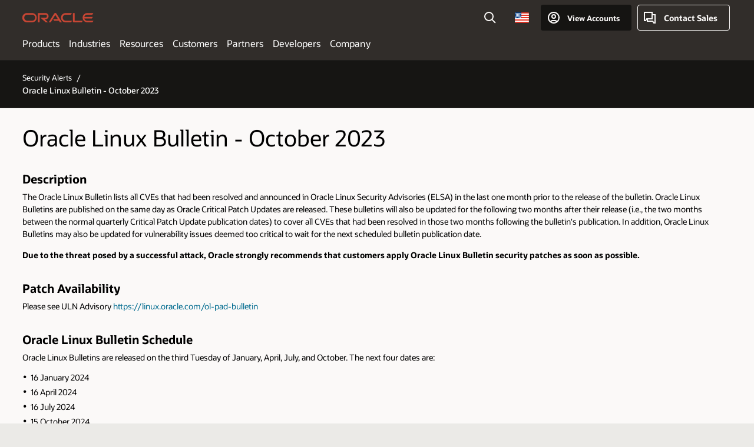

--- FILE ---
content_type: text/html; charset=UTF-8
request_url: https://www.oracle.com/security-alerts/linuxbulletinoct2023.html
body_size: 21201
content:

<!DOCTYPE html>
<html lang="en-US" class="no-js"><head>
<title>Oracle Linux Bulletin - October 2023</title>
<meta name="Title" content="Oracle Linux Bulletin - October 2023">
<meta name="Description" content="Oracle Linux Bulletin - October 2023">
<meta name="Keywords" content="Linux, Bulletin, October 2023">
<!-- Container/Display Start -->
<!-- _Raw-Text -->
<!-- css / js files start -->
<script>
!function(){
var d=document.documentElement;d.className=d.className.replace(/no-js/,'js');
if(document.location.href.indexOf('betamode=') > -1) document.write('<script src="https://www.oracle.com/asset/web/js/ocom-betamode.js"><\/script>');
}();
</script>
<link data-wscss href="/asset/web/css/ocom-v1-base.css" rel="stylesheet">
<link data-wscss href="/asset/web/css/ocom-v1-styles.css" rel="preload" as="style" onload="this.rel='stylesheet'" onerror="this.rel='stylesheet'">
<noscript>
<link href="/asset/web/css/ocom-v1-styles.css" rel="stylesheet">
</noscript>
<link data-wsjs data-reqjq href="/asset/web/js/ocom-v1-base.js" rel="preload" as="script">
<link data-wsjs data-reqjq href="/asset/web/js/ocom-v1-lib.js" rel="preload" as="script">
<script data-wsjs src="/asset/web/js/jquery-min.js" async onload="$('head link[data-reqjq][rel=preload]').each(function(){var a = document.createElement('script');a.async=false;a.src=$(this).attr('href');this.parentNode.insertBefore(a, this);});$(function(){$('script[data-reqjq][data-src]').each(function(){this.async=true;this.src=$(this).data('src');});});"></script>
<!-- end css / js files start -->
<!-- / _Raw-Text -->
<!-- Container/Display end -->
<meta http-equiv="Content-Type" content="text/html; charset=utf-8">
<meta name="viewport" content="width=device-width, initial-scale=1">
<meta name="siteid" content="us">
<meta name="countryid" content="US">
<meta name="robots" content="index, follow">
<meta name="country" content="United States">
<meta name="Language" content="en">
<meta name="Updated Date" content="2023-10-05T21:32:16Z">
<script type="text/javascript">
var pageData = pageData || {};
//page info
pageData.pageInfo = pageData.pageInfo || {};
pageData.pageInfo.language = "en";
pageData.pageInfo.country = "United States";
pageData.pageInfo.pageTitle = "Oracle Linux Bulletin - October 2023";
pageData.pageInfo.description = "Oracle Linux Bulletin - October 2023";
pageData.pageInfo.keywords = "Linux, Bulletin, October 2023";
pageData.pageInfo.siteId = "us";
pageData.pageInfo.countryId = "US";
pageData.pageInfo.updatedDate = "2023-10-05T21:32:16Z";
</script>
<!-- start : ocom/common/global/components/seo-taxonomy-meta-data-->
<script type="text/javascript">
var pageData = pageData || {};
//taxonmy
pageData.taxonomy = pageData.taxonomy || {};
pageData.taxonomy.productServices = [];
pageData.taxonomy.industry = [];
pageData.taxonomy.region = [];
pageData.taxonomy.contentType = [];
pageData.taxonomy.buyersJourney = [];
pageData.taxonomy.revenue = [];
pageData.taxonomy.title = [];
pageData.taxonomy.audience = [];
pageData.taxonomy.persona = [];
</script>
<!-- end : ocom/common/global/components/seo-taxonomy-meta-data-->
<!-- start : ocom/common/global/components/social-media-meta-tags -->
<!-- end : ocom/common/global/components/social-media-meta-tags -->
<!-- start : ocom/common/global/components/seo-hreflang-meta-tags --><link rel="canonical" href="https://www.oracle.com/security-alerts/linuxbulletinoct2023.html" />
<link rel="alternate" hreflang="en-US" href="https://www.oracle.com/security-alerts/linuxbulletinoct2023.html" />
<!-- end : ocom/common/global/components/seo-hreflang-meta-tags -->
<!-- Container/Display Start -->
<!-- _Raw-Text -->
<!-- www-us HeadAdminContainer -->
<link rel="icon" href="https://www.oracle.com/asset/web/favicons/favicon-32.png" sizes="32x32">
<link rel="icon" href="https://www.oracle.com/asset/web/favicons/favicon-128.png" sizes="128x128">
<link rel="icon" href="https://www.oracle.com/asset/web/favicons/favicon-192.png" sizes="192x192">
<link rel="apple-touch-icon" href="https://www.oracle.com/asset/web/favicons/favicon-120.png" sizes="120x120">
<link rel="apple-touch-icon" href="https://www.oracle.com/asset/web/favicons/favicon-152.png" sizes="152x152">
<link rel="apple-touch-icon" href="https://www.oracle.com/asset/web/favicons/favicon-180.png" sizes="180x180">
<meta name="msapplication-TileColor" content="#fcfbfa"/>
<meta name="msapplication-square70x70logo" content="favicon-128.png"/>
<meta name="msapplication-square150x150logo" content="favicon-270.png"/>
<meta name="msapplication-TileImage" content="favicon-270.png"/>
<meta name="msapplication-config" content="none"/>
<meta name="referrer" content="no-referrer-when-downgrade"/>
<script async="async" type="text/javascript" src='//consent.truste.com/notice?domain=oracle.com&c=teconsent&js=bb&noticeType=bb&text=true&gtm=1&cdn=1&pcookie' crossorigin></script>
<style>
#oReactiveChatContainer1 { display:none;}
</style>
<!-- Truste for RU -->
<script type="text/javascript">
if (location.pathname.indexOf("/ru/") == 0){
document.write('\x3Cscript async="async" src=//consent.truste.com/notice?domain=oracleru.com&c=teconsent&js=bb&noticeType=bb&text=true&gtm=1&cdn=1&pcookie crossorigin="">\x3C/script>');
}
</script>
<!--Tealium embed code -->
<script src="https://tms.oracle.com/main/prod/utag.sync.js"></script>
<!-- Loading script asynchronously -->
<script type="text/javascript">
(function(a,b,c,d){
if(location.href.indexOf("tealium=dev") == -1) {
a='https://tms.oracle.com/main/prod/utag.js';
} else {
a='https://tms.oracle.com/main/dev/utag.js';
}
b=document;c='script';d=b.createElement(c);d.src=a;d.type='text/java'+c;d.async=true;
a=b.getElementsByTagName(c)[0];a.parentNode.insertBefore(d,a);
})();
</script>
<!--End-->
<!-- / _Raw-Text -->
<!-- Container/Display end -->

<script>(window.BOOMR_mq=window.BOOMR_mq||[]).push(["addVar",{"rua.upush":"false","rua.cpush":"false","rua.upre":"false","rua.cpre":"true","rua.uprl":"false","rua.cprl":"false","rua.cprf":"false","rua.trans":"SJ-009be8b5-ce5a-46a7-9d55-a5fdc4224afc","rua.cook":"false","rua.ims":"false","rua.ufprl":"false","rua.cfprl":"true","rua.isuxp":"false","rua.texp":"norulematch","rua.ceh":"false","rua.ueh":"false","rua.ieh.st":"0"}]);</script>
                              <script>!function(e){var n="https://s.go-mpulse.net/boomerang/";if("False"=="True")e.BOOMR_config=e.BOOMR_config||{},e.BOOMR_config.PageParams=e.BOOMR_config.PageParams||{},e.BOOMR_config.PageParams.pci=!0,n="https://s2.go-mpulse.net/boomerang/";if(window.BOOMR_API_key="DXNLE-YBWWY-AR74T-WMD99-77VRA",function(){function e(){if(!o){var e=document.createElement("script");e.id="boomr-scr-as",e.src=window.BOOMR.url,e.async=!0,i.parentNode.appendChild(e),o=!0}}function t(e){o=!0;var n,t,a,r,d=document,O=window;if(window.BOOMR.snippetMethod=e?"if":"i",t=function(e,n){var t=d.createElement("script");t.id=n||"boomr-if-as",t.src=window.BOOMR.url,BOOMR_lstart=(new Date).getTime(),e=e||d.body,e.appendChild(t)},!window.addEventListener&&window.attachEvent&&navigator.userAgent.match(/MSIE [67]\./))return window.BOOMR.snippetMethod="s",void t(i.parentNode,"boomr-async");a=document.createElement("IFRAME"),a.src="about:blank",a.title="",a.role="presentation",a.loading="eager",r=(a.frameElement||a).style,r.width=0,r.height=0,r.border=0,r.display="none",i.parentNode.appendChild(a);try{O=a.contentWindow,d=O.document.open()}catch(_){n=document.domain,a.src="javascript:var d=document.open();d.domain='"+n+"';void(0);",O=a.contentWindow,d=O.document.open()}if(n)d._boomrl=function(){this.domain=n,t()},d.write("<bo"+"dy onload='document._boomrl();'>");else if(O._boomrl=function(){t()},O.addEventListener)O.addEventListener("load",O._boomrl,!1);else if(O.attachEvent)O.attachEvent("onload",O._boomrl);d.close()}function a(e){window.BOOMR_onload=e&&e.timeStamp||(new Date).getTime()}if(!window.BOOMR||!window.BOOMR.version&&!window.BOOMR.snippetExecuted){window.BOOMR=window.BOOMR||{},window.BOOMR.snippetStart=(new Date).getTime(),window.BOOMR.snippetExecuted=!0,window.BOOMR.snippetVersion=12,window.BOOMR.url=n+"DXNLE-YBWWY-AR74T-WMD99-77VRA";var i=document.currentScript||document.getElementsByTagName("script")[0],o=!1,r=document.createElement("link");if(r.relList&&"function"==typeof r.relList.supports&&r.relList.supports("preload")&&"as"in r)window.BOOMR.snippetMethod="p",r.href=window.BOOMR.url,r.rel="preload",r.as="script",r.addEventListener("load",e),r.addEventListener("error",function(){t(!0)}),setTimeout(function(){if(!o)t(!0)},3e3),BOOMR_lstart=(new Date).getTime(),i.parentNode.appendChild(r);else t(!1);if(window.addEventListener)window.addEventListener("load",a,!1);else if(window.attachEvent)window.attachEvent("onload",a)}}(),"".length>0)if(e&&"performance"in e&&e.performance&&"function"==typeof e.performance.setResourceTimingBufferSize)e.performance.setResourceTimingBufferSize();!function(){if(BOOMR=e.BOOMR||{},BOOMR.plugins=BOOMR.plugins||{},!BOOMR.plugins.AK){var n="true"=="true"?1:0,t="",a="ck7yqxdipqgfg2lnvxqq-f-384cd1a35-clientnsv4-s.akamaihd.net",i="false"=="true"?2:1,o={"ak.v":"39","ak.cp":"82485","ak.ai":parseInt("604074",10),"ak.ol":"0","ak.cr":9,"ak.ipv":4,"ak.proto":"h2","ak.rid":"cb7ffef","ak.r":35376,"ak.a2":n,"ak.m":"dscx","ak.n":"essl","ak.bpcip":"18.191.136.0","ak.cport":45458,"ak.gh":"23.62.35.63","ak.quicv":"","ak.tlsv":"tls1.3","ak.0rtt":"","ak.0rtt.ed":"","ak.csrc":"-","ak.acc":"","ak.t":"1768795617","ak.ak":"hOBiQwZUYzCg5VSAfCLimQ==kD/2o1vwrEg5Auk/DxXlthv2nQEDftOqBh6XteCQmrRXtVMJcw/78Uku4ThvLbDvC5tW3YKyZUbp+FwcjUri2fi4gMYeZ6Ex/plWpZMWdVczzwjNEzkZ0zuX8Vx6Xd3hiIyLbZVhVu9An2p8BcofN8VLltNb2IXodxTVZEKjakezT6Ns0qsgq/[base64]","ak.pv":"517","ak.dpoabenc":"","ak.tf":i};if(""!==t)o["ak.ruds"]=t;var r={i:!1,av:function(n){var t="http.initiator";if(n&&(!n[t]||"spa_hard"===n[t]))o["ak.feo"]=void 0!==e.aFeoApplied?1:0,BOOMR.addVar(o)},rv:function(){var e=["ak.bpcip","ak.cport","ak.cr","ak.csrc","ak.gh","ak.ipv","ak.m","ak.n","ak.ol","ak.proto","ak.quicv","ak.tlsv","ak.0rtt","ak.0rtt.ed","ak.r","ak.acc","ak.t","ak.tf"];BOOMR.removeVar(e)}};BOOMR.plugins.AK={akVars:o,akDNSPreFetchDomain:a,init:function(){if(!r.i){var e=BOOMR.subscribe;e("before_beacon",r.av,null,null),e("onbeacon",r.rv,null,null),r.i=!0}return this},is_complete:function(){return!0}}}}()}(window);</script></head>
<body class="f11 f11v6">
<div class="f11w1">
<!-- start Common/Header -->
<!-- Dispatcher:null -->
<!-- BEGIN: oWidget_C/_Raw-Text/Display -->
<!-- U30v3 -->
<style>
#u30{opacity:1 !important;filter:opacity(100%) !important;position:sticky;top:0}
.u30v3{background:#3a3632;height:50px;overflow:hidden;border-top:5px solid #3a3632;border-bottom:5px solid #3a3632}
#u30nav,#u30tools{visibility:hidden}
.u30v3 #u30logo {width:121px;height: 44px;display: inline-flex;justify-content: flex-start;}
#u30:not(.u30mobile) .u30-oicn-mobile,#u30.u30mobile .u30-oicn{display:none}
#u30logo svg{height:auto;align-self:center}
.u30brand{height:50px;display:flex;flex-direction:column;justify-content:center;align-items:flex-start;max-width:1344px;padding:0 48px;margin:0 auto}
.u30brandw1{display:flex;flex-direction:row;color:#fff;text-decoration:none;align-items:center}
@media (max-width:1024px){.u30brand{padding:0 24px}}
#u30skip2,#u30skip2content{transform:translateY(-100%);position:fixed}
.rtl #u30{direction:rtl}
</style>
<section id="u30" class="u30 u30v3 pause searchv2" data-trackas="header">
<div id="u30skip2">
<ul>
<li><a id="u30skip2c" href="#maincontent">Skip to content</a></li>
<li><a id="u30acc" href="https://www.oracle.com/corporate/accessibility/">Accessibility Policy</a></li>
</ul>
</div>
<div class="u30w1 cwidth" id="u30w1">
<div id="u30brand" class="u30brand">
<div class="u30brandw1">
<a id="u30btitle" href="https://www.oracle.com/" data-lbl="logo" aria-label="Home">
<div id="u30logo">
<svg class="u30-oicn-mobile" xmlns="http://www.w3.org/2000/svg" width="32" height="21" viewBox="0 0 32 21"><path fill="#C74634" d="M9.9,20.1c-5.5,0-9.9-4.4-9.9-9.9c0-5.5,4.4-9.9,9.9-9.9h11.6c5.5,0,9.9,4.4,9.9,9.9c0,5.5-4.4,9.9-9.9,9.9H9.9 M21.2,16.6c3.6,0,6.4-2.9,6.4-6.4c0-3.6-2.9-6.4-6.4-6.4h-11c-3.6,0-6.4,2.9-6.4,6.4s2.9,6.4,6.4,6.4H21.2"/></svg>
<svg class="u30-oicn" xmlns="http://www.w3.org/2000/svg"  width="231" height="30" viewBox="0 0 231 30" preserveAspectRatio="xMinYMid"><path fill="#C74634" d="M99.61,19.52h15.24l-8.05-13L92,30H85.27l18-28.17a4.29,4.29,0,0,1,7-.05L128.32,30h-6.73l-3.17-5.25H103l-3.36-5.23m69.93,5.23V0.28h-5.72V27.16a2.76,2.76,0,0,0,.85,2,2.89,2.89,0,0,0,2.08.87h26l3.39-5.25H169.54M75,20.38A10,10,0,0,0,75,.28H50V30h5.71V5.54H74.65a4.81,4.81,0,0,1,0,9.62H58.54L75.6,30h8.29L72.43,20.38H75M14.88,30H32.15a14.86,14.86,0,0,0,0-29.71H14.88a14.86,14.86,0,1,0,0,29.71m16.88-5.23H15.26a9.62,9.62,0,0,1,0-19.23h16.5a9.62,9.62,0,1,1,0,19.23M140.25,30h17.63l3.34-5.23H140.64a9.62,9.62,0,1,1,0-19.23h16.75l3.38-5.25H140.25a14.86,14.86,0,1,0,0,29.71m69.87-5.23a9.62,9.62,0,0,1-9.26-7h24.42l3.36-5.24H200.86a9.61,9.61,0,0,1,9.26-7h16.76l3.35-5.25h-20.5a14.86,14.86,0,0,0,0,29.71h17.63l3.35-5.23h-20.6" transform="translate(-0.02 0)" /></svg>
</div>
</a>
</div>
</div>
<div id="u30nav" class="u30nav" data-closetxt="Close Menu" data-trackas="menu">
<nav id="u30navw1" aria-label="Oracle website">
<button data-navtarget="products" aria-controls="products" aria-expanded="false" class="u30navitem">Products</button>
<button data-navtarget="industries" aria-controls="industries" aria-expanded="false" class="u30navitem">Industries</button>
<button data-navtarget="resources" aria-controls="resources" aria-expanded="false" class="u30navitem">Resources</button>
<button data-navtarget="customers" aria-controls="customers" aria-expanded="false" class="u30navitem">Customers</button>
<button data-navtarget="partners" aria-controls="partners" aria-expanded="false" class="u30navitem">Partners</button>
<button data-navtarget="developers" aria-controls="developers" aria-expanded="false" class="u30navitem">Developers</button>
<button data-navtarget="company" aria-controls="company" aria-expanded="false" class="u30navitem">Company</button>
</nav>
</div>
<div id="u30tools" class="u30tools">
<div id="u30search">
<div id="u30searchw1">
<div id="u30searchw2">
<form name="u30searchForm" id="u30searchForm"
data-contentpaths="/content/Web/Shared/Auto-Suggest Panel Event" method="get"
action="https://search.oracle.com/results">
<div class="u30s1">
<button id="u30closesearch" aria-label="Close Search" type="button">
<span>Close Search</span>
<svg width="9" height="14" viewBox="0 0 9 14" fill="none"
xmlns="http://www.w3.org/2000/svg">
<path d="M8 13L2 7L8 1" stroke="#161513" stroke-width="2" />
</svg>
</button>
<span class="u30input">
<div class="u30inputw1">
<input id="u30input" name="q" value="" type="text" placeholder="Search"
autocomplete="off" aria-autocomplete="both" aria-label="Search Oracle.com"
role="combobox" aria-expanded="false" aria-haspopup="listbox"
aria-controls="u30searchw3">
</div>
<input type="hidden" name="size" value="10">
<input type="hidden" name="page" value="1">
<input type="hidden" name="tab" value="all">
<span id="u30searchw3title" class="u30visually-hidden">Search Oracle.com</span>
<div id="u30searchw3" data-pagestitle="SUGGESTED LINKS" data-autosuggesttitle="SUGGESTED SEARCHES" data-allresultstxt="All results for" data-allsearchpath="https://search.oracle.com/results?q=u30searchterm&size=10&page=1&tab=all" role="listbox" aria-labelledby="u30searchw3title">
<ul id="u30quicklinks" class="autocomplete-items" role="group" aria-labelledby="u30quicklinks-title">
<li role="presentation" class="u30auto-title" id="u30quicklinks-title">QUICK LINKS</li>
<li role="option"><a href="/cloud/" data-lbl="quick-links:oci">Oracle Cloud Infrastructure</a>
</li>
<li role=" option"><a href="/applications/" data-lbl="quick-links:applications">Oracle Fusion Cloud Applications</a></li>
<li role="option"><a href="/database/" data-lbl="quick-links:ai-database">Oracle AI Database</a></li>
<li role="option"><a href="/java/technologies/downloads/" data-lbl="quick-links:download-java">Download Java</a>
</li>
<li role="option"><a href="/careers/" data-lbl="quick-links:careers">Careers at Oracle</a></li>
</ul>
</div>
<span class="u30submit">
<input class="u30searchbttn" type="submit" value="Submit Search">
</span>
<button id="u30clear" type="reset" aria-label="Clear Search">
<svg width="20" height="20" viewBox="0 0 20 20" aria-hidden="true" fill="none"
xmlns="http://www.w3.org/2000/svg">
<path
d="M7 7L13 13M7 13L13 7M19 10C19 14.9706 14.9706 19 10 19C5.02944 19 1 14.9706 1 10C1 5.02944 5.02944 1 10 1C14.9706 1 19 5.02944 19 10Z"
stroke="#161513" stroke-width="2" />
</svg>
</button>
</span>
</div>
</form>
<div id="u30announce" data-alerttxt="suggestions found to navigate use up and down arrows"
class="u30visually-hidden" aria-live="polite"></div>
</div>
</div>
<button class="u30searchBtn" id="u30searchBtn" type="button" aria-label="Open Search Field"
aria-expanded="false">
<span>Search</span>
<svg xmlns="http://www.w3.org/2000/svg" viewBox="0 0 24 24" width="24" height="24">
<path d="M15,15l6,6M17,10a7,7,0,1,1-7-7A7,7,0,0,1,17,10Z" />
</svg>
</button>
</div>
<span id="ac-flag">
<a class="flag-focus" href="/countries-list.html#countries" data-ajax="true" rel="lightbox" role="button">
<span class="sr-only">Country</span>
<img class="flag-image" src="" alt=""/>
<svg class="default-globe" alt="Country" width="20" height="20" viewBox="0 0 20 20" fill="none" xmlns="http://www.w3.org/2000/svg" xmlns:xlink="http://www.w3.org/1999/xlink">
<rect width="20" height="20" fill="url(#pattern0)"/>
<defs>
<pattern id="pattern0" patternContentUnits="objectBoundingBox" width="1" height="1">
<use xlink:href="#image0_1_1830" transform="translate(-0.166667 -0.166667) scale(0.0138889)"/>
</pattern>
<image alt="" id="image0_1_1830" width="96" height="96" xlink:href="[data-uri]"/>
</defs>
</svg>
</a>
</span>
<div id="u30-profile" class="u30-profile">
<button id="u30-flyout" data-lbl="sign-in-account" aria-expanded="false">
<svg xmlns="http://www.w3.org/2000/svg" viewBox="0 0 24 24" width="24" height="24"><path d="M17,19.51A3,3,0,0,0,14,17H10a3,3,0,0,0-3,2.51m9.92,0a9,9,0,1,0-9.92,0m9.92,0a9,9,0,0,1-9.92,0M15,10a3,3,0,1,1-3-3A3,3,0,0,1,15,10Z"/></svg>
<span class="acttxt">View Accounts</span>
</button>
<div id="u30-profilew1">
<button id="u30actbck" aria-label="close account flyout"><span class="u30actbcktxt">Back</span></button>
<div class="u30-profilew2">
<span class="u30acttitle">Cloud Account</span>
<a href="/cloud/sign-in.html" class=" u30darkcta u30cloudbg" data-lbl="sign-in-to-cloud">Sign in to Cloud</a>
<a href="/cloud/free/" class="u30lightcta" data-lbl="try-free-cloud-trial">Sign Up for Free Cloud Tier</a>
</div>
<span class="u30acttitle">Oracle Account</span>
<ul class="u30l-out">
<li><a href="https://www.oracle.com/webapps/redirect/signon?nexturl=" data-lbl="profile:sign-in-account" class="u30darkcta">Sign-In</a></li>
<li><a href="https://profile.oracle.com/myprofile/account/create-account.jspx" data-lbl="profile:create-account" class="u30lightcta">Create an Account</a></li>
</ul>
<ul class="u30l-in">
<li><a href="/corporate/contact/help.html" data-lbl="help">Help</a></li>
<li><a href="javascript:sso_sign_out();" id="u30pfile-sout" data-lbl="signout">Sign Out</a></li>
</ul>
</div>
</div>
<div class="u30-contact">
<a href="/corporate/contact/" data-lbl="contact-us" title="Contact Sales"><span>Contact Sales</span></a>
</div>
<a href="/global-menu-v2/" id="u30ham" role="button" aria-expanded="false" aria-haspopup="true" aria-controls="u30navw1">
<svg xmlns="http://www.w3.org/2000/svg" width="24" height="24" viewBox="0 0 24 24">
<title>Menu</title>
<path d="M16,4 L2,4" class="p1"></path>
<path d="M2,12 L22,12" class="p2"></path>
<path d="M2,20 L16,20" class="p3"></path>
<path d="M0,12 L24,12" class="p4"></path>
<path d="M0,12 L24,12" class="p5"></path>
</svg>
<span>Menu</span>
</a>
</div>
</div>
<script>
var u30min = [722,352,0,0];
var u30brsz = new ResizeObserver(u30 => {
document.getElementById('u30').classList.remove('u30mobile','u30tablet','u30notitle');
let u30b = document.getElementById('u30brand').offsetWidth,
u30t = document.getElementById('u30tools').offsetWidth ;
u30v = document.getElementById('u30navw1');
u30w = document.getElementById('u30w1').offsetWidth - 48;
if((u30b + u30t) > u30min[0]){
u30min[2] = ((u30b + u30t) > 974) ? u30b + u30t + 96 : u30b + u30t + 48;
}else{
u30min[2] = u30min[0];
}
u30min[3] = ((u30b + 112) > u30min[1]) ? u30min[3] = u30b + 112 : u30min[3] = u30min[1];
u30v.classList.add('u30navchk');
u30min[2] = (u30v.lastElementChild.getBoundingClientRect().right > u30min[2]) ? Math.ceil(u30v.lastElementChild.getBoundingClientRect().right) : u30min[2];
u30v.classList.remove('u30navchk');
if(u30w <= u30min[3]){
document.getElementById('u30').classList.add('u30notitle');
}
if(u30w <= u30min[2]){
document.getElementById('u30').classList.add('u30mobile');
}
});
var u30wrsz = new ResizeObserver(u30 => {
let u30n = document.getElementById('u30navw1').getBoundingClientRect().height,
u30h = u30[0].contentRect.height;
let u30c = document.getElementById('u30').classList,
u30w = document.getElementById('u30w1').offsetWidth - 48,
u30m = 'u30mobile',
u30t = 'u30tablet';
if(u30c.contains('navexpand') && u30c.contains(u30m) && u30w > u30min[2]){
if(!document.querySelector('button.u30navitem.active')){
document.getElementById('u30ham').click();
}
u30c.remove(u30m);
if(document.getElementById('u30').getBoundingClientRect().height > 80){
u30c.add(u30t);
}else{
u30c.remove(u30t);
}
}else if(u30w <= u30min[2]){
if(getComputedStyle(document.getElementById('u30tools')).visibility != "hidden"){
u30c.add(u30m);
u30c.remove(u30t);
}
}else if(u30n < 30 && u30h > 80){
u30c.add(u30t);
u30c.remove(u30m);
}else if(u30n > 30){
u30c.add(u30m);
u30c.remove(u30t);
}else if(u30n < 30 && u30h <= 80){
u30c.remove(u30m);
if(document.getElementById('u30').getBoundingClientRect().height > 80){
u30c.add(u30t);
}else{
u30c.remove(u30t);
}
}
});
u30brsz.observe(document.getElementById('u30btitle'));
u30wrsz.observe(document.getElementById('u30'));
</script>
</section>
<!-- /U30v3 -->
<!-- END: oWidget_C/_Raw-Text/Display -->
<!-- end Common/Header -->
<!-- U03v5 -->
<nav class="u03 u03v5 u03bttns" data-trackas="breadcrumb" data-ocomid="u03">
<div class="cwidth">
<div class="u03w1">
<ul>
<li><a href="/security-alerts/">Security Alerts</a></li>
</ul>
<h1>Oracle Linux Bulletin - October 2023</h1>
</div>
</div>
<script type="text/javascript">
var pageData = pageData || {};
//page info
pageData.pageInfo = pageData.pageInfo || {};
pageData.pageInfo.breadCrumbs = "Security Alerts";
</script>
<script type="application/ld+json">
{
"@context": "https://schema.org",
"@type": "BreadcrumbList",
"itemListElement":
[
{ "@type": "ListItem", "position": 1, "name": "Security Alerts", "item": "https://www.oracle.com/security-alerts/" }
]
}
</script>
</nav>
<!-- _Raw-HTML -->
<section class="cc02 cc02v4 cpad" data-ocomid="cc02" data-trackas="cc02">
<div class="cc02w1 cwidth">
<h2>Oracle Linux Bulletin - October 2023</h2>
&nbsp;
<h3>Description</h3>
<p>The Oracle Linux Bulletin lists all CVEs that had been resolved and announced in Oracle Linux Security Advisories (ELSA) in the last one month prior to the release of the bulletin. Oracle Linux Bulletins are published on the same day as Oracle Critical Patch Updates are released. These bulletins will also be updated for the following two months after their release (i.e., the two months between the normal quarterly Critical Patch Update publication dates) to cover all CVEs that had been resolved in those two months following the bulletin&#39;s publication. In addition, Oracle Linux Bulletins may also be updated for vulnerability issues deemed too critical to wait for the next scheduled bulletin publication date.</p>
<p><strong>Due to the threat posed by a successful attack, Oracle strongly recommends that customers apply Oracle Linux Bulletin security patches as soon as possible. </strong></p>
&nbsp;
<h3>Patch Availability</h3>
<p>Please see ULN Advisory <a href="https://linux.oracle.com/ol-pad-bulletin">https://linux.oracle.com/ol-pad-bulletin</a></p>
&nbsp;
<h3>Oracle Linux Bulletin Schedule</h3>
<p>Oracle Linux Bulletins are released on the third Tuesday of January, April, July, and October. The next four dates are:</p>
<ul class="obullets">
<li>16 January 2024</li>
<li>16 April 2024</li>
<li>16 July 2024</li>
<li>15 October 2024</li>
</ul>
<h3>References</h3>
<ul class="obullets">
<li><a href="https://www.oracle.com/security-alerts">Oracle Critical Patch Updates and Security Alerts main page&nbsp;</a></li>
<li><a href="https://www.oracle.com/security-alerts/cpufaq.html">Oracle Critical Patch Updates and Security Alerts - Frequently Asked Questions</a></li>
<li><a href="https://www.oracle.com/security-alerts/advisorymatrixglossary.html">Risk Matrix Definitions </a></li>
<li><a href="https://www.oracle.com/security-alerts/cvssscoringsystem.html">Use of Common Vulnerability Scoring System (CVSS) by Oracle </a></li>
<li><a href="https://www.oracle.com/docs/tech/security-alerts/linuxoct2023cvrf.xml">CVRF XML version of the risk matrix</a></li>
</ul>
&nbsp;
<h3>Modification History</h3>
<div class="otable otable-sticky otable-tech" data-ocomid="otable">
<div class="otable-w1">
<table class="otable-tech-basic otable-w2">
<thead>
<tr>
<th>Date</th>
<th>Note</th>
</tr>
</thead>
<tbody>
<tr>
<td>2023-December-19</td>
<td>Rev 3. New CVEs added</td>
</tr>
<tr>
<td>2023-November-21</td>
<td>Rev 2. New CVEs added</td>
</tr>
<tr>
<td>2023-October-17</td>
<td>Rev 1. Initial Release</td>
</tr>
</tbody>
</table>
</div>
</div>
<h3>Oracle Linux Executive Summary</h3>
<p>This Oracle Linux Bulletin contains 348 new security patches for Oracle Linux. <!--&nbsp; <%=exp_count%> of these vulnerabilities may be remotely exploitable without authentication,  i.e.,  may be exploited over a network without the need for a username and password.&nbsp; --></p>
<h3>Oracle Linux Risk Matrix</h3>
<div>&nbsp;</div>
<h4>Revision: 3 Published on 2023-12-19</h4>
<div class="otable otable-sticky otable-tech" data-ocomid="otable">
<div class="otable-w1">
<table class="otable-w2">
<thead>
<tr>
<th class="otable-col-sticky" rowspan="2">CVE#</th>
<th class="otable-col-sticky" rowspan="2">Product</th>
<th class="otable-col-sticky" rowspan="2">Component</th>
<th class="otable-col-sticky" rowspan="2">Remote Exploit without Auth.?</th>
<th colspan="9">CVSS VERSION 3.1 RISK (see <a href="https://www.oracle.com/security-alerts/advisorymatrixglossary.html" target="_blank">Risk Matrix Definitions</a>)</th>
<th class="otable-col-sticky" rowspan="2">Supported Versions Affected</th>
</tr>
<tr>
<th class="otable-col-head">Base<br />
Score</th>
<th class="otable-col-head">Attack<br />
Vector</th>
<th class="otable-col-head">Attack<br />
Complex</th>
<th class="otable-col-head">Privs<br />
Req&#39;d</th>
<th class="otable-col-head">User<br />
Interact</th>
<th class="otable-col-head">Scope</th>
<th class="otable-col-head">Confid-<br />
entiality</th>
<th class="otable-col-head">Inte-<br />
grity</th>
<th class="otable-col-head">Avail-<br />
ability</th>
</tr>
</thead>
<tbody>
<tr>
<th class="otable-col-sticky">CVE-2023-46847</th>
<td>Oracle Linux</td>
<td>squid:4</td>
<td>Yes</td>
<td>9.9</td>
<td>Network</td>
<td>Low</td>
<td>None</td>
<td>None</td>
<td>Changed</td>
<td>Low</td>
<td>Low</td>
<td>High</td>
<td>8</td>
</tr>
<tr>
</tr>
<tr>
<th class="otable-col-sticky">CVE-2022-24963</th>
<td>Oracle Linux</td>
<td>apr</td>
<td>Yes</td>
<td>9.8</td>
<td>Network</td>
<td>Low</td>
<td>None</td>
<td>None</td>
<td>Unchanged</td>
<td>High</td>
<td>High</td>
<td>High</td>
<td>9</td>
</tr>
<tr>
</tr>
<tr>
<th class="otable-col-sticky">CVE-2023-39332</th>
<td>Oracle Linux</td>
<td>nodejs:20</td>
<td>Yes</td>
<td>9.8</td>
<td>Network</td>
<td>Low</td>
<td>None</td>
<td>None</td>
<td>Unchanged</td>
<td>High</td>
<td>High</td>
<td>High</td>
<td>8</td>
</tr>
<tr>
</tr>
<tr>
<th class="otable-col-sticky">CVE-2023-45871</th>
<td>Oracle Linux</td>
<td>Unbreakable Enterprise kernel</td>
<td>Yes</td>
<td>9.8</td>
<td>Network</td>
<td>Low</td>
<td>None</td>
<td>None</td>
<td>Unchanged</td>
<td>High</td>
<td>High</td>
<td>High</td>
<td>9</td>
</tr>
<tr>
</tr>
<tr>
<th class="otable-col-sticky">CVE-2023-45871</th>
<td>Oracle Linux</td>
<td>kernel</td>
<td>Yes</td>
<td>9.8</td>
<td>Network</td>
<td>Low</td>
<td>None</td>
<td>None</td>
<td>Unchanged</td>
<td>High</td>
<td>High</td>
<td>High</td>
<td>9</td>
</tr>
<tr>
</tr>
<tr>
<th class="otable-col-sticky">CVE-2023-46846</th>
<td>Oracle Linux</td>
<td>squid:4</td>
<td>Yes</td>
<td>9.3</td>
<td>Network</td>
<td>Low</td>
<td>None</td>
<td>None</td>
<td>Changed</td>
<td>High</td>
<td>Low</td>
<td>None</td>
<td>8</td>
</tr>
<tr>
</tr>
<tr>
<th class="otable-col-sticky">CVE-2023-44429</th>
<td>Oracle Linux</td>
<td>gstreamer1-plugins-bad-free</td>
<td>Yes</td>
<td>8.8</td>
<td>Network</td>
<td>Low</td>
<td>None</td>
<td>Required</td>
<td>Unchanged</td>
<td>High</td>
<td>High</td>
<td>High</td>
<td>9</td>
</tr>
<tr>
</tr>
<tr>
<th class="otable-col-sticky">CVE-2023-44446</th>
<td>Oracle Linux</td>
<td>gstreamer1-plugins-bad-free</td>
<td>Yes</td>
<td>8.8</td>
<td>Network</td>
<td>Low</td>
<td>None</td>
<td>Required</td>
<td>Unchanged</td>
<td>High</td>
<td>High</td>
<td>High</td>
<td>9</td>
</tr>
<tr>
</tr>
<tr>
<th class="otable-col-sticky">CVE-2023-5178</th>
<td>Oracle Linux</td>
<td>kernel</td>
<td>No</td>
<td>8.8</td>
<td>Network</td>
<td>Low</td>
<td>Low</td>
<td>None</td>
<td>Unchanged</td>
<td>High</td>
<td>High</td>
<td>High</td>
<td>8</td>
</tr>
<tr>
</tr>
<tr>
<th class="otable-col-sticky">CVE-2022-44638</th>
<td>Oracle Linux</td>
<td>pixman</td>
<td>Yes</td>
<td>8.8</td>
<td>Network</td>
<td>Low</td>
<td>None</td>
<td>Required</td>
<td>Unchanged</td>
<td>High</td>
<td>High</td>
<td>High</td>
<td>9</td>
</tr>
<tr>
</tr>
<tr>
<th class="otable-col-sticky">CVE-2023-5869</th>
<td>Oracle Linux</td>
<td>postgresql</td>
<td>No</td>
<td>8.8</td>
<td>Network</td>
<td>Low</td>
<td>Low</td>
<td>None</td>
<td>Unchanged</td>
<td>High</td>
<td>High</td>
<td>High</td>
<td>7,9</td>
</tr>
<tr>
</tr>
<tr>
<th class="otable-col-sticky">CVE-2023-5869</th>
<td>Oracle Linux</td>
<td>postgresql:13</td>
<td>No</td>
<td>8.8</td>
<td>Network</td>
<td>Low</td>
<td>Low</td>
<td>None</td>
<td>Unchanged</td>
<td>High</td>
<td>High</td>
<td>High</td>
<td>8</td>
</tr>
<tr>
</tr>
<tr>
<th class="otable-col-sticky">CVE-2023-5869</th>
<td>Oracle Linux</td>
<td>postgresql:15</td>
<td>No</td>
<td>8.8</td>
<td>Network</td>
<td>Low</td>
<td>Low</td>
<td>None</td>
<td>Unchanged</td>
<td>High</td>
<td>High</td>
<td>High</td>
<td>9</td>
</tr>
<tr>
</tr>
<tr>
<th class="otable-col-sticky">CVE-2023-42917</th>
<td>Oracle Linux</td>
<td>webkit2gtk3</td>
<td>Yes</td>
<td>8.8</td>
<td>Network</td>
<td>Low</td>
<td>None</td>
<td>Required</td>
<td>Unchanged</td>
<td>High</td>
<td>High</td>
<td>High</td>
<td>8,9</td>
</tr>
<tr>
</tr>
<tr>
<th class="otable-col-sticky">CVE-2023-5178</th>
<td>Oracle Linux</td>
<td>Unbreakable Enterprise kernel</td>
<td>No</td>
<td>8.8</td>
<td>Network</td>
<td>Low</td>
<td>Low</td>
<td>None</td>
<td>Unchanged</td>
<td>High</td>
<td>High</td>
<td>High</td>
<td>7,8,9</td>
</tr>
<tr>
</tr>
<tr>
<th class="otable-col-sticky">CVE-2023-5178</th>
<td>Oracle Linux</td>
<td>Unbreakable Enterprise kernel-container</td>
<td>No</td>
<td>8.8</td>
<td>Network</td>
<td>Low</td>
<td>Low</td>
<td>None</td>
<td>Unchanged</td>
<td>High</td>
<td>High</td>
<td>High</td>
<td>7,8</td>
</tr>
<tr>
</tr>
<tr>
<th class="otable-col-sticky">CVE-2023-2163</th>
<td>Oracle Linux</td>
<td>kernel</td>
<td>No</td>
<td>8.2</td>
<td>Local</td>
<td>Low</td>
<td>High</td>
<td>None</td>
<td>Changed</td>
<td>High</td>
<td>High</td>
<td>High</td>
<td>8</td>
</tr>
<tr>
</tr>
<tr>
<th class="otable-col-sticky">CVE-2023-3812</th>
<td>Oracle Linux</td>
<td>kernel</td>
<td>No</td>
<td>7.8</td>
<td>Local</td>
<td>Low</td>
<td>Low</td>
<td>None</td>
<td>Unchanged</td>
<td>High</td>
<td>High</td>
<td>High</td>
<td>8</td>
</tr>
<tr>
</tr>
<tr>
<th class="otable-col-sticky">CVE-2023-3611</th>
<td>Oracle Linux</td>
<td>kernel</td>
<td>No</td>
<td>7.8</td>
<td>Local</td>
<td>Low</td>
<td>Low</td>
<td>None</td>
<td>Unchanged</td>
<td>High</td>
<td>High</td>
<td>High</td>
<td>7</td>
</tr>
<tr>
</tr>
<tr>
<th class="otable-col-sticky">CVE-2023-3776</th>
<td>Oracle Linux</td>
<td>kernel</td>
<td>No</td>
<td>7.8</td>
<td>Local</td>
<td>Low</td>
<td>Low</td>
<td>None</td>
<td>Unchanged</td>
<td>High</td>
<td>High</td>
<td>High</td>
<td>7</td>
</tr>
<tr>
</tr>
<tr>
<th class="otable-col-sticky">CVE-2023-4128</th>
<td>Oracle Linux</td>
<td>kernel</td>
<td>No</td>
<td>7.8</td>
<td>Local</td>
<td>Low</td>
<td>Low</td>
<td>None</td>
<td>Unchanged</td>
<td>High</td>
<td>High</td>
<td>High</td>
<td>7</td>
</tr>
<tr>
</tr>
<tr>
<th class="otable-col-sticky">CVE-2023-5367</th>
<td>Oracle Linux</td>
<td>tigervnc</td>
<td>No</td>
<td>7.8</td>
<td>Local</td>
<td>Low</td>
<td>Low</td>
<td>None</td>
<td>Unchanged</td>
<td>High</td>
<td>High</td>
<td>High</td>
<td>7</td>
</tr>
<tr>
</tr>
<tr>
<th class="otable-col-sticky">CVE-2023-4623</th>
<td>Oracle Linux</td>
<td>Unbreakable Enterprise kernel</td>
<td>No</td>
<td>7.8</td>
<td>Local</td>
<td>Low</td>
<td>Low</td>
<td>None</td>
<td>Unchanged</td>
<td>High</td>
<td>High</td>
<td>High</td>
<td>7,9</td>
</tr>
<tr>
</tr>
<tr>
<th class="otable-col-sticky">CVE-2023-4921</th>
<td>Oracle Linux</td>
<td>Unbreakable Enterprise kernel</td>
<td>No</td>
<td>7.8</td>
<td>Local</td>
<td>Low</td>
<td>Low</td>
<td>None</td>
<td>Unchanged</td>
<td>High</td>
<td>High</td>
<td>High</td>
<td>9</td>
</tr>
<tr>
</tr>
<tr>
<th class="otable-col-sticky">CVE-2023-5197</th>
<td>Oracle Linux</td>
<td>Unbreakable Enterprise kernel</td>
<td>No</td>
<td>7.8</td>
<td>Local</td>
<td>Low</td>
<td>Low</td>
<td>None</td>
<td>Unchanged</td>
<td>High</td>
<td>High</td>
<td>High</td>
<td>9</td>
</tr>
<tr>
</tr>
<tr>
<th class="otable-col-sticky">CVE-2023-5345</th>
<td>Oracle Linux</td>
<td>kernel</td>
<td>No</td>
<td>7.8</td>
<td>Local</td>
<td>Low</td>
<td>Low</td>
<td>None</td>
<td>Unchanged</td>
<td>High</td>
<td>High</td>
<td>High</td>
<td>9</td>
</tr>
<tr>
</tr>
<tr>
<th class="otable-col-sticky">CVE-2023-39321</th>
<td>Oracle Linux</td>
<td>buildah</td>
<td>Yes</td>
<td>7.5</td>
<td>Network</td>
<td>Low</td>
<td>None</td>
<td>None</td>
<td>Unchanged</td>
<td>None</td>
<td>None</td>
<td>High</td>
<td>9</td>
</tr>
<tr>
</tr>
<tr>
<th class="otable-col-sticky">CVE-2023-39322</th>
<td>Oracle Linux</td>
<td>buildah</td>
<td>Yes</td>
<td>7.5</td>
<td>Network</td>
<td>Low</td>
<td>None</td>
<td>None</td>
<td>Unchanged</td>
<td>None</td>
<td>None</td>
<td>High</td>
<td>9</td>
</tr>
<tr>
</tr>
<tr>
<th class="otable-col-sticky">CVE-2023-39321</th>
<td>Oracle Linux</td>
<td>containernetworking-plugins</td>
<td>Yes</td>
<td>7.5</td>
<td>Network</td>
<td>Low</td>
<td>None</td>
<td>None</td>
<td>Unchanged</td>
<td>None</td>
<td>None</td>
<td>High</td>
<td>9</td>
</tr>
<tr>
</tr>
<tr>
<th class="otable-col-sticky">CVE-2023-39322</th>
<td>Oracle Linux</td>
<td>containernetworking-plugins</td>
<td>Yes</td>
<td>7.5</td>
<td>Network</td>
<td>Low</td>
<td>None</td>
<td>None</td>
<td>Unchanged</td>
<td>None</td>
<td>None</td>
<td>High</td>
<td>9</td>
</tr>
<tr>
</tr>
<tr>
<th class="otable-col-sticky">CVE-2023-6204</th>
<td>Oracle Linux</td>
<td>firefox</td>
<td>Yes</td>
<td>7.5</td>
<td>Network</td>
<td>High</td>
<td>None</td>
<td>Required</td>
<td>Unchanged</td>
<td>High</td>
<td>High</td>
<td>High</td>
<td>7,8,9</td>
</tr>
<tr>
</tr>
<tr>
<th class="otable-col-sticky">CVE-2023-6205</th>
<td>Oracle Linux</td>
<td>firefox</td>
<td>Yes</td>
<td>7.5</td>
<td>Network</td>
<td>High</td>
<td>None</td>
<td>Required</td>
<td>Unchanged</td>
<td>High</td>
<td>High</td>
<td>High</td>
<td>7,8,9</td>
</tr>
<tr>
</tr>
<tr>
<th class="otable-col-sticky">CVE-2023-6206</th>
<td>Oracle Linux</td>
<td>firefox</td>
<td>Yes</td>
<td>7.5</td>
<td>Network</td>
<td>High</td>
<td>None</td>
<td>Required</td>
<td>Unchanged</td>
<td>High</td>
<td>High</td>
<td>High</td>
<td>7,8,9</td>
</tr>
<tr>
</tr>
<tr>
<th class="otable-col-sticky">CVE-2023-6207</th>
<td>Oracle Linux</td>
<td>firefox</td>
<td>Yes</td>
<td>7.5</td>
<td>Network</td>
<td>High</td>
<td>None</td>
<td>Required</td>
<td>Unchanged</td>
<td>High</td>
<td>High</td>
<td>High</td>
<td>7,8,9</td>
</tr>
<tr>
</tr>
<tr>
<th class="otable-col-sticky">CVE-2023-6212</th>
<td>Oracle Linux</td>
<td>firefox</td>
<td>Yes</td>
<td>7.5</td>
<td>Network</td>
<td>High</td>
<td>None</td>
<td>Required</td>
<td>Unchanged</td>
<td>High</td>
<td>High</td>
<td>High</td>
<td>7,8,9</td>
</tr>
<tr>
</tr>
<tr>
<th class="otable-col-sticky">CVE-2023-38552</th>
<td>Oracle Linux</td>
<td>nodejs:20</td>
<td>Yes</td>
<td>7.5</td>
<td>Network</td>
<td>Low</td>
<td>None</td>
<td>None</td>
<td>Unchanged</td>
<td>None</td>
<td>High</td>
<td>None</td>
<td>8</td>
</tr>
<tr>
</tr>
<tr>
<th class="otable-col-sticky">CVE-2023-39331</th>
<td>Oracle Linux</td>
<td>nodejs:20</td>
<td>Yes</td>
<td>7.5</td>
<td>Network</td>
<td>Low</td>
<td>None</td>
<td>None</td>
<td>Unchanged</td>
<td>None</td>
<td>High</td>
<td>None</td>
<td>8</td>
</tr>
<tr>
</tr>
<tr>
<th class="otable-col-sticky">CVE-2023-44487</th>
<td>Oracle Linux</td>
<td>nodejs:20</td>
<td>Yes</td>
<td>7.5</td>
<td>Network</td>
<td>Low</td>
<td>None</td>
<td>None</td>
<td>Unchanged</td>
<td>None</td>
<td>None</td>
<td>High</td>
<td>8</td>
</tr>
<tr>
</tr>
<tr>
<th class="otable-col-sticky">CVE-2023-34058</th>
<td>Oracle Linux</td>
<td>open-vm-tools</td>
<td>No</td>
<td>7.5</td>
<td>Adjacent</td>
<td>High</td>
<td>None</td>
<td>None</td>
<td>Unchanged</td>
<td>High</td>
<td>High</td>
<td>High</td>
<td>8</td>
</tr>
<tr>
</tr>
<tr>
<th class="otable-col-sticky">CVE-2023-39321</th>
<td>Oracle Linux</td>
<td>podman</td>
<td>Yes</td>
<td>7.5</td>
<td>Network</td>
<td>Low</td>
<td>None</td>
<td>None</td>
<td>Unchanged</td>
<td>None</td>
<td>None</td>
<td>High</td>
<td>9</td>
</tr>
<tr>
</tr>
<tr>
<th class="otable-col-sticky">CVE-2023-39322</th>
<td>Oracle Linux</td>
<td>podman</td>
<td>Yes</td>
<td>7.5</td>
<td>Network</td>
<td>Low</td>
<td>None</td>
<td>None</td>
<td>Unchanged</td>
<td>None</td>
<td>None</td>
<td>High</td>
<td>9</td>
</tr>
<tr>
</tr>
<tr>
<th class="otable-col-sticky">CVE-2023-39417</th>
<td>Oracle Linux</td>
<td>postgresql</td>
<td>No</td>
<td>7.5</td>
<td>Network</td>
<td>High</td>
<td>Low</td>
<td>None</td>
<td>Unchanged</td>
<td>High</td>
<td>High</td>
<td>High</td>
<td>9</td>
</tr>
<tr>
</tr>
<tr>
<th class="otable-col-sticky">CVE-2023-39417</th>
<td>Oracle Linux</td>
<td>postgresql:13</td>
<td>No</td>
<td>7.5</td>
<td>Network</td>
<td>High</td>
<td>Low</td>
<td>None</td>
<td>Unchanged</td>
<td>High</td>
<td>High</td>
<td>High</td>
<td>8</td>
</tr>
<tr>
</tr>
<tr>
<th class="otable-col-sticky">CVE-2023-39417</th>
<td>Oracle Linux</td>
<td>postgresql:15</td>
<td>No</td>
<td>7.5</td>
<td>Network</td>
<td>High</td>
<td>Low</td>
<td>None</td>
<td>Unchanged</td>
<td>High</td>
<td>High</td>
<td>High</td>
<td>9</td>
</tr>
<tr>
</tr>
<tr>
<th class="otable-col-sticky">CVE-2023-39321</th>
<td>Oracle Linux</td>
<td>runc</td>
<td>Yes</td>
<td>7.5</td>
<td>Network</td>
<td>Low</td>
<td>None</td>
<td>None</td>
<td>Unchanged</td>
<td>None</td>
<td>None</td>
<td>High</td>
<td>9</td>
</tr>
<tr>
</tr>
<tr>
<th class="otable-col-sticky">CVE-2023-39322</th>
<td>Oracle Linux</td>
<td>runc</td>
<td>Yes</td>
<td>7.5</td>
<td>Network</td>
<td>Low</td>
<td>None</td>
<td>None</td>
<td>Unchanged</td>
<td>None</td>
<td>None</td>
<td>High</td>
<td>9</td>
</tr>
<tr>
</tr>
<tr>
<th class="otable-col-sticky">CVE-2023-39321</th>
<td>Oracle Linux</td>
<td>skopeo</td>
<td>Yes</td>
<td>7.5</td>
<td>Network</td>
<td>Low</td>
<td>None</td>
<td>None</td>
<td>Unchanged</td>
<td>None</td>
<td>None</td>
<td>High</td>
<td>9</td>
</tr>
<tr>
</tr>
<tr>
<th class="otable-col-sticky">CVE-2023-39322</th>
<td>Oracle Linux</td>
<td>skopeo</td>
<td>Yes</td>
<td>7.5</td>
<td>Network</td>
<td>Low</td>
<td>None</td>
<td>None</td>
<td>Unchanged</td>
<td>None</td>
<td>None</td>
<td>High</td>
<td>9</td>
</tr>
<tr>
</tr>
<tr>
<th class="otable-col-sticky">CVE-2023-5824</th>
<td>Oracle Linux</td>
<td>squid</td>
<td>Yes</td>
<td>7.5</td>
<td>Network</td>
<td>Low</td>
<td>None</td>
<td>None</td>
<td>Unchanged</td>
<td>None</td>
<td>None</td>
<td>High</td>
<td>9</td>
</tr>
<tr>
</tr>
<tr>
<th class="otable-col-sticky">CVE-2023-5824</th>
<td>Oracle Linux</td>
<td>squid:4</td>
<td>Yes</td>
<td>7.5</td>
<td>Network</td>
<td>Low</td>
<td>None</td>
<td>None</td>
<td>Unchanged</td>
<td>None</td>
<td>None</td>
<td>High</td>
<td>8</td>
</tr>
<tr>
</tr>
<tr>
<th class="otable-col-sticky">CVE-2023-6204</th>
<td>Oracle Linux</td>
<td>thunderbird</td>
<td>Yes</td>
<td>7.5</td>
<td>Network</td>
<td>High</td>
<td>None</td>
<td>Required</td>
<td>Unchanged</td>
<td>High</td>
<td>High</td>
<td>High</td>
<td>7,8,9</td>
</tr>
<tr>
</tr>
<tr>
<th class="otable-col-sticky">CVE-2023-6205</th>
<td>Oracle Linux</td>
<td>thunderbird</td>
<td>Yes</td>
<td>7.5</td>
<td>Network</td>
<td>High</td>
<td>None</td>
<td>Required</td>
<td>Unchanged</td>
<td>High</td>
<td>High</td>
<td>High</td>
<td>7,8,9</td>
</tr>
<tr>
</tr>
<tr>
<th class="otable-col-sticky">CVE-2023-6206</th>
<td>Oracle Linux</td>
<td>thunderbird</td>
<td>Yes</td>
<td>7.5</td>
<td>Network</td>
<td>High</td>
<td>None</td>
<td>Required</td>
<td>Unchanged</td>
<td>High</td>
<td>High</td>
<td>High</td>
<td>7,8,9</td>
</tr>
<tr>
</tr>
<tr>
<th class="otable-col-sticky">CVE-2023-6207</th>
<td>Oracle Linux</td>
<td>thunderbird</td>
<td>Yes</td>
<td>7.5</td>
<td>Network</td>
<td>High</td>
<td>None</td>
<td>Required</td>
<td>Unchanged</td>
<td>High</td>
<td>High</td>
<td>High</td>
<td>7,8,9</td>
</tr>
<tr>
</tr>
<tr>
<th class="otable-col-sticky">CVE-2023-6212</th>
<td>Oracle Linux</td>
<td>thunderbird</td>
<td>Yes</td>
<td>7.5</td>
<td>Network</td>
<td>High</td>
<td>None</td>
<td>Required</td>
<td>Unchanged</td>
<td>High</td>
<td>High</td>
<td>High</td>
<td>7,8,9</td>
</tr>
<tr>
</tr>
<tr>
<th class="otable-col-sticky">CVE-2023-5557</th>
<td>Oracle Linux</td>
<td>tracker-miners</td>
<td>Yes</td>
<td>7.5</td>
<td>Network</td>
<td>High</td>
<td>None</td>
<td>Required</td>
<td>Changed</td>
<td>Low</td>
<td>High</td>
<td>Low</td>
<td>8,9</td>
</tr>
<tr>
</tr>
<tr>
<th class="otable-col-sticky">CVE-2023-0215</th>
<td>Oracle Linux</td>
<td>edk2</td>
<td>Yes</td>
<td>7.5</td>
<td>Network</td>
<td>Low</td>
<td>None</td>
<td>None</td>
<td>Unchanged</td>
<td>None</td>
<td>None</td>
<td>High</td>
<td>7,7</td>
</tr>
<tr>
</tr>
<tr>
<th class="otable-col-sticky">CVE-2023-34059</th>
<td>Oracle Linux</td>
<td>open-vm-tools</td>
<td>No</td>
<td>7.4</td>
<td>Local</td>
<td>High</td>
<td>None</td>
<td>None</td>
<td>Unchanged</td>
<td>High</td>
<td>High</td>
<td>High</td>
<td>8</td>
</tr>
<tr>
</tr>
<tr>
<th class="otable-col-sticky">CVE-2023-0286</th>
<td>Oracle Linux</td>
<td>edk2</td>
<td>Yes</td>
<td>7.4</td>
<td>Network</td>
<td>High</td>
<td>None</td>
<td>None</td>
<td>Unchanged</td>
<td>High</td>
<td>None</td>
<td>High</td>
<td>7,7</td>
</tr>
<tr>
</tr>
<tr>
<th class="otable-col-sticky">CVE-2022-45884</th>
<td>Oracle Linux</td>
<td>kernel</td>
<td>No</td>
<td>7.0</td>
<td>Local</td>
<td>High</td>
<td>Low</td>
<td>None</td>
<td>Unchanged</td>
<td>High</td>
<td>High</td>
<td>High</td>
<td>8</td>
</tr>
<tr>
</tr>
<tr>
<th class="otable-col-sticky">CVE-2022-45886</th>
<td>Oracle Linux</td>
<td>kernel</td>
<td>No</td>
<td>7.0</td>
<td>Local</td>
<td>High</td>
<td>Low</td>
<td>None</td>
<td>Unchanged</td>
<td>High</td>
<td>High</td>
<td>High</td>
<td>8</td>
</tr>
<tr>
</tr>
<tr>
<th class="otable-col-sticky">CVE-2022-45919</th>
<td>Oracle Linux</td>
<td>kernel</td>
<td>No</td>
<td>7.0</td>
<td>Local</td>
<td>High</td>
<td>Low</td>
<td>None</td>
<td>Unchanged</td>
<td>High</td>
<td>High</td>
<td>High</td>
<td>8</td>
</tr>
<tr>
</tr>
<tr>
<th class="otable-col-sticky">CVE-2023-4244</th>
<td>Oracle Linux</td>
<td>Unbreakable Enterprise kernel</td>
<td>No</td>
<td>7.0</td>
<td>Local</td>
<td>High</td>
<td>Low</td>
<td>None</td>
<td>Unchanged</td>
<td>High</td>
<td>High</td>
<td>High</td>
<td>9</td>
</tr>
<tr>
</tr>
<tr>
<th class="otable-col-sticky">CVE-2023-1989</th>
<td>Oracle Linux</td>
<td>Unbreakable Enterprise kernel-container</td>
<td>No</td>
<td>7.0</td>
<td>Local</td>
<td>High</td>
<td>Low</td>
<td>None</td>
<td>Unchanged</td>
<td>High</td>
<td>High</td>
<td>High</td>
<td>7,8</td>
</tr>
<tr>
</tr>
<tr>
<th class="otable-col-sticky">CVE-2023-3159</th>
<td>Oracle Linux</td>
<td>Unbreakable Enterprise kernel</td>
<td>No</td>
<td>6.7</td>
<td>Local</td>
<td>Low</td>
<td>High</td>
<td>None</td>
<td>Unchanged</td>
<td>High</td>
<td>High</td>
<td>High</td>
<td>9</td>
</tr>
<tr>
</tr>
<tr>
<th class="otable-col-sticky">CVE-2023-29406</th>
<td>Oracle Linux</td>
<td>container-tools:4.0</td>
<td>Yes</td>
<td>6.5</td>
<td>Network</td>
<td>Low</td>
<td>None</td>
<td>Required</td>
<td>Unchanged</td>
<td>None</td>
<td>High</td>
<td>None</td>
<td>8</td>
</tr>
<tr>
</tr>
<tr>
<th class="otable-col-sticky">CVE-2023-36049</th>
<td>Oracle Linux</td>
<td>dotnet6.0</td>
<td>Yes</td>
<td>6.5</td>
<td>Network</td>
<td>Low</td>
<td>None</td>
<td>Required</td>
<td>Unchanged</td>
<td>None</td>
<td>None</td>
<td>High</td>
<td>8,9</td>
</tr>
<tr>
</tr>
<tr>
<th class="otable-col-sticky">CVE-2023-36558</th>
<td>Oracle Linux</td>
<td>dotnet6.0</td>
<td>Yes</td>
<td>6.5</td>
<td>Network</td>
<td>Low</td>
<td>None</td>
<td>Required</td>
<td>Unchanged</td>
<td>None</td>
<td>None</td>
<td>High</td>
<td>8,9</td>
</tr>
<tr>
</tr>
<tr>
<th class="otable-col-sticky">CVE-2023-36049</th>
<td>Oracle Linux</td>
<td>dotnet7.0</td>
<td>Yes</td>
<td>6.5</td>
<td>Network</td>
<td>Low</td>
<td>None</td>
<td>Required</td>
<td>Unchanged</td>
<td>None</td>
<td>None</td>
<td>High</td>
<td>8,9</td>
</tr>
<tr>
</tr>
<tr>
<th class="otable-col-sticky">CVE-2023-36558</th>
<td>Oracle Linux</td>
<td>dotnet7.0</td>
<td>Yes</td>
<td>6.5</td>
<td>Network</td>
<td>Low</td>
<td>None</td>
<td>Required</td>
<td>Unchanged</td>
<td>None</td>
<td>None</td>
<td>High</td>
<td>8,9</td>
</tr>
<tr>
</tr>
<tr>
<th class="otable-col-sticky">CVE-2023-36049</th>
<td>Oracle Linux</td>
<td>dotnet8.0</td>
<td>Yes</td>
<td>6.5</td>
<td>Network</td>
<td>Low</td>
<td>None</td>
<td>Required</td>
<td>Unchanged</td>
<td>None</td>
<td>None</td>
<td>High</td>
<td>9</td>
</tr>
<tr>
</tr>
<tr>
<th class="otable-col-sticky">CVE-2023-36558</th>
<td>Oracle Linux</td>
<td>dotnet8.0</td>
<td>Yes</td>
<td>6.5</td>
<td>Network</td>
<td>Low</td>
<td>None</td>
<td>Required</td>
<td>Unchanged</td>
<td>None</td>
<td>None</td>
<td>High</td>
<td>9</td>
</tr>
<tr>
</tr>
<tr>
<th class="otable-col-sticky">CVE-2023-1192</th>
<td>Oracle Linux</td>
<td>kernel</td>
<td>No</td>
<td>6.5</td>
<td>Network</td>
<td>Low</td>
<td>Low</td>
<td>None</td>
<td>Unchanged</td>
<td>None</td>
<td>None</td>
<td>High</td>
<td>8</td>
</tr>
<tr>
</tr>
<tr>
<th class="otable-col-sticky">CVE-2022-40982</th>
<td>Oracle Linux</td>
<td>kernel</td>
<td>No</td>
<td>6.5</td>
<td>Local</td>
<td>Low</td>
<td>Low</td>
<td>None</td>
<td>Changed</td>
<td>High</td>
<td>None</td>
<td>None</td>
<td>7</td>
</tr>
<tr>
</tr>
<tr>
<th class="otable-col-sticky">CVE-2023-39615</th>
<td>Oracle Linux</td>
<td>libxml2</td>
<td>Yes</td>
<td>6.5</td>
<td>Network</td>
<td>Low</td>
<td>None</td>
<td>Required</td>
<td>Unchanged</td>
<td>None</td>
<td>None</td>
<td>High</td>
<td>9</td>
</tr>
<tr>
</tr>
<tr>
<th class="otable-col-sticky">CVE-2023-3961</th>
<td>Oracle Linux</td>
<td>samba</td>
<td>Yes</td>
<td>6.5</td>
<td>Network</td>
<td>High</td>
<td>None</td>
<td>None</td>
<td>Unchanged</td>
<td>None</td>
<td>High</td>
<td>Low</td>
<td>8</td>
</tr>
<tr>
</tr>
<tr>
<th class="otable-col-sticky">CVE-2023-4091</th>
<td>Oracle Linux</td>
<td>samba</td>
<td>No</td>
<td>6.5</td>
<td>Network</td>
<td>Low</td>
<td>Low</td>
<td>None</td>
<td>Unchanged</td>
<td>None</td>
<td>High</td>
<td>None</td>
<td>8</td>
</tr>
<tr>
</tr>
<tr>
<th class="otable-col-sticky">CVE-2023-42669</th>
<td>Oracle Linux</td>
<td>samba</td>
<td>No</td>
<td>6.5</td>
<td>Network</td>
<td>Low</td>
<td>Low</td>
<td>None</td>
<td>Unchanged</td>
<td>None</td>
<td>None</td>
<td>High</td>
<td>8</td>
</tr>
<tr>
</tr>
<tr>
<th class="otable-col-sticky">CVE-2023-1192</th>
<td>Oracle Linux</td>
<td>kernel</td>
<td>No</td>
<td>6.5</td>
<td>Network</td>
<td>Low</td>
<td>Low</td>
<td>None</td>
<td>Unchanged</td>
<td>None</td>
<td>None</td>
<td>High</td>
<td>9</td>
</tr>
<tr>
</tr>
<tr>
<th class="otable-col-sticky">CVE-2023-4206</th>
<td>Oracle Linux</td>
<td>kernel</td>
<td>No</td>
<td>6.4</td>
<td>Local</td>
<td>High</td>
<td>High</td>
<td>None</td>
<td>Unchanged</td>
<td>High</td>
<td>High</td>
<td>High</td>
<td>7</td>
</tr>
<tr>
</tr>
<tr>
<th class="otable-col-sticky">CVE-2023-4207</th>
<td>Oracle Linux</td>
<td>kernel</td>
<td>No</td>
<td>6.4</td>
<td>Local</td>
<td>High</td>
<td>High</td>
<td>None</td>
<td>Unchanged</td>
<td>High</td>
<td>High</td>
<td>High</td>
<td>7</td>
</tr>
<tr>
</tr>
<tr>
<th class="otable-col-sticky">CVE-2023-4208</th>
<td>Oracle Linux</td>
<td>kernel</td>
<td>No</td>
<td>6.4</td>
<td>Local</td>
<td>High</td>
<td>High</td>
<td>None</td>
<td>Unchanged</td>
<td>High</td>
<td>High</td>
<td>High</td>
<td>7</td>
</tr>
<tr>
</tr>
<tr>
<th class="otable-col-sticky">CVE-2023-39318</th>
<td>Oracle Linux</td>
<td>buildah</td>
<td>Yes</td>
<td>6.1</td>
<td>Network</td>
<td>Low</td>
<td>None</td>
<td>Required</td>
<td>Changed</td>
<td>Low</td>
<td>Low</td>
<td>None</td>
<td>9</td>
</tr>
<tr>
</tr>
<tr>
<th class="otable-col-sticky">CVE-2023-39319</th>
<td>Oracle Linux</td>
<td>buildah</td>
<td>Yes</td>
<td>6.1</td>
<td>Network</td>
<td>Low</td>
<td>None</td>
<td>Required</td>
<td>Changed</td>
<td>Low</td>
<td>Low</td>
<td>None</td>
<td>9</td>
</tr>
<tr>
</tr>
<tr>
<th class="otable-col-sticky">CVE-2023-39318</th>
<td>Oracle Linux</td>
<td>containernetworking-plugins</td>
<td>Yes</td>
<td>6.1</td>
<td>Network</td>
<td>Low</td>
<td>None</td>
<td>Required</td>
<td>Changed</td>
<td>Low</td>
<td>Low</td>
<td>None</td>
<td>9</td>
</tr>
<tr>
</tr>
<tr>
<th class="otable-col-sticky">CVE-2023-39319</th>
<td>Oracle Linux</td>
<td>containernetworking-plugins</td>
<td>Yes</td>
<td>6.1</td>
<td>Network</td>
<td>Low</td>
<td>None</td>
<td>Required</td>
<td>Changed</td>
<td>Low</td>
<td>Low</td>
<td>None</td>
<td>9</td>
</tr>
<tr>
</tr>
<tr>
<th class="otable-col-sticky">CVE-2023-6208</th>
<td>Oracle Linux</td>
<td>firefox</td>
<td>Yes</td>
<td>6.1</td>
<td>Network</td>
<td>Low</td>
<td>None</td>
<td>Required</td>
<td>Changed</td>
<td>Low</td>
<td>Low</td>
<td>None</td>
<td>7,8,9</td>
</tr>
<tr>
</tr>
<tr>
<th class="otable-col-sticky">CVE-2023-6209</th>
<td>Oracle Linux</td>
<td>firefox</td>
<td>Yes</td>
<td>6.1</td>
<td>Network</td>
<td>Low</td>
<td>None</td>
<td>Required</td>
<td>Changed</td>
<td>Low</td>
<td>Low</td>
<td>None</td>
<td>7,8,9</td>
</tr>
<tr>
</tr>
<tr>
<th class="otable-col-sticky">CVE-2023-39318</th>
<td>Oracle Linux</td>
<td>podman</td>
<td>Yes</td>
<td>6.1</td>
<td>Network</td>
<td>Low</td>
<td>None</td>
<td>Required</td>
<td>Changed</td>
<td>Low</td>
<td>Low</td>
<td>None</td>
<td>9</td>
</tr>
<tr>
</tr>
<tr>
<th class="otable-col-sticky">CVE-2023-39319</th>
<td>Oracle Linux</td>
<td>podman</td>
<td>Yes</td>
<td>6.1</td>
<td>Network</td>
<td>Low</td>
<td>None</td>
<td>Required</td>
<td>Changed</td>
<td>Low</td>
<td>Low</td>
<td>None</td>
<td>9</td>
</tr>
<tr>
</tr>
<tr>
<th class="otable-col-sticky">CVE-2023-39318</th>
<td>Oracle Linux</td>
<td>skopeo</td>
<td>Yes</td>
<td>6.1</td>
<td>Network</td>
<td>Low</td>
<td>None</td>
<td>Required</td>
<td>Changed</td>
<td>Low</td>
<td>Low</td>
<td>None</td>
<td>9</td>
</tr>
<tr>
</tr>
<tr>
<th class="otable-col-sticky">CVE-2023-39319</th>
<td>Oracle Linux</td>
<td>skopeo</td>
<td>Yes</td>
<td>6.1</td>
<td>Network</td>
<td>Low</td>
<td>None</td>
<td>Required</td>
<td>Changed</td>
<td>Low</td>
<td>Low</td>
<td>None</td>
<td>9</td>
</tr>
<tr>
</tr>
<tr>
<th class="otable-col-sticky">CVE-2023-6208</th>
<td>Oracle Linux</td>
<td>thunderbird</td>
<td>Yes</td>
<td>6.1</td>
<td>Network</td>
<td>Low</td>
<td>None</td>
<td>Required</td>
<td>Changed</td>
<td>Low</td>
<td>Low</td>
<td>None</td>
<td>7,8,9</td>
</tr>
<tr>
</tr>
<tr>
<th class="otable-col-sticky">CVE-2023-6209</th>
<td>Oracle Linux</td>
<td>thunderbird</td>
<td>Yes</td>
<td>6.1</td>
<td>Network</td>
<td>Low</td>
<td>None</td>
<td>Required</td>
<td>Changed</td>
<td>Low</td>
<td>Low</td>
<td>None</td>
<td>7,8,9</td>
</tr>
<tr>
</tr>
<tr>
<th class="otable-col-sticky">CVE-2023-5090</th>
<td>Oracle Linux</td>
<td>Unbreakable Enterprise kernel</td>
<td>No</td>
<td>6.0</td>
<td>Local</td>
<td>Low</td>
<td>High</td>
<td>None</td>
<td>Changed</td>
<td>None</td>
<td>None</td>
<td>High</td>
<td>9</td>
</tr>
<tr>
</tr>
<tr>
<th class="otable-col-sticky">CVE-2020-22217</th>
<td>Oracle Linux</td>
<td>c-ares</td>
<td>Yes</td>
<td>5.9</td>
<td>Network</td>
<td>High</td>
<td>None</td>
<td>None</td>
<td>Unchanged</td>
<td>None</td>
<td>None</td>
<td>High</td>
<td>8</td>
</tr>
<tr>
</tr>
<tr>
<th class="otable-col-sticky">CVE-2022-43552</th>
<td>Oracle Linux</td>
<td>curl</td>
<td>Yes</td>
<td>5.9</td>
<td>Network</td>
<td>High</td>
<td>None</td>
<td>None</td>
<td>Unchanged</td>
<td>None</td>
<td>None</td>
<td>High</td>
<td>7</td>
</tr>
<tr>
</tr>
<tr>
<th class="otable-col-sticky">CVE-2022-4304</th>
<td>Oracle Linux</td>
<td>edk2</td>
<td>Yes</td>
<td>5.9</td>
<td>Network</td>
<td>High</td>
<td>None</td>
<td>None</td>
<td>Unchanged</td>
<td>None</td>
<td>High</td>
<td>None</td>
<td>7,7</td>
</tr>
<tr>
</tr>
<tr>
<th class="otable-col-sticky">CVE-2022-4450</th>
<td>Oracle Linux</td>
<td>edk2</td>
<td>Yes</td>
<td>5.9</td>
<td>Network</td>
<td>High</td>
<td>None</td>
<td>None</td>
<td>Unchanged</td>
<td>None</td>
<td>None</td>
<td>High</td>
<td>7,7</td>
</tr>
<tr>
</tr>
<tr>
<th class="otable-col-sticky">CVE-2021-3468</th>
<td>Oracle Linux</td>
<td>avahi</td>
<td>No</td>
<td>5.5</td>
<td>Local</td>
<td>Low</td>
<td>Low</td>
<td>None</td>
<td>Unchanged</td>
<td>None</td>
<td>None</td>
<td>High</td>
<td>8</td>
</tr>
<tr>
</tr>
<tr>
<th class="otable-col-sticky">CVE-2023-38469</th>
<td>Oracle Linux</td>
<td>avahi</td>
<td>No</td>
<td>5.5</td>
<td>Local</td>
<td>Low</td>
<td>Low</td>
<td>None</td>
<td>Unchanged</td>
<td>None</td>
<td>None</td>
<td>High</td>
<td>8</td>
</tr>
<tr>
</tr>
<tr>
<th class="otable-col-sticky">CVE-2023-38470</th>
<td>Oracle Linux</td>
<td>avahi</td>
<td>No</td>
<td>5.5</td>
<td>Local</td>
<td>Low</td>
<td>Low</td>
<td>None</td>
<td>Unchanged</td>
<td>None</td>
<td>None</td>
<td>High</td>
<td>8</td>
</tr>
<tr>
</tr>
<tr>
<th class="otable-col-sticky">CVE-2023-38471</th>
<td>Oracle Linux</td>
<td>avahi</td>
<td>No</td>
<td>5.5</td>
<td>Local</td>
<td>Low</td>
<td>Low</td>
<td>None</td>
<td>Unchanged</td>
<td>None</td>
<td>None</td>
<td>High</td>
<td>8</td>
</tr>
<tr>
</tr>
<tr>
<th class="otable-col-sticky">CVE-2023-38472</th>
<td>Oracle Linux</td>
<td>avahi</td>
<td>No</td>
<td>5.5</td>
<td>Local</td>
<td>Low</td>
<td>Low</td>
<td>None</td>
<td>Unchanged</td>
<td>None</td>
<td>None</td>
<td>High</td>
<td>8</td>
</tr>
<tr>
</tr>
<tr>
<th class="otable-col-sticky">CVE-2023-38473</th>
<td>Oracle Linux</td>
<td>avahi</td>
<td>No</td>
<td>5.5</td>
<td>Local</td>
<td>Low</td>
<td>Low</td>
<td>None</td>
<td>Unchanged</td>
<td>None</td>
<td>None</td>
<td>High</td>
<td>8</td>
</tr>
<tr>
</tr>
<tr>
<th class="otable-col-sticky">CVE-2023-42752</th>
<td>Oracle Linux</td>
<td>Unbreakable Enterprise kernel</td>
<td>No</td>
<td>5.5</td>
<td>Local</td>
<td>Low</td>
<td>Low</td>
<td>None</td>
<td>Unchanged</td>
<td>None</td>
<td>None</td>
<td>High</td>
<td>9</td>
</tr>
<tr>
</tr>
<tr>
<th class="otable-col-sticky">CVE-2023-29409</th>
<td>Oracle Linux</td>
<td>buildah</td>
<td>Yes</td>
<td>5.3</td>
<td>Network</td>
<td>Low</td>
<td>None</td>
<td>None</td>
<td>Unchanged</td>
<td>None</td>
<td>None</td>
<td>Low</td>
<td>9</td>
</tr>
<tr>
</tr>
<tr>
<th class="otable-col-sticky">CVE-2023-29409</th>
<td>Oracle Linux</td>
<td>containernetworking-plugins</td>
<td>Yes</td>
<td>5.3</td>
<td>Network</td>
<td>Low</td>
<td>None</td>
<td>None</td>
<td>Unchanged</td>
<td>None</td>
<td>None</td>
<td>Low</td>
<td>9</td>
</tr>
<tr>
</tr>
<tr>
<th class="otable-col-sticky">CVE-2023-39333</th>
<td>Oracle Linux</td>
<td>nodejs:20</td>
<td>Yes</td>
<td>5.3</td>
<td>Network</td>
<td>Low</td>
<td>None</td>
<td>None</td>
<td>Unchanged</td>
<td>None</td>
<td>Low</td>
<td>None</td>
<td>8</td>
</tr>
<tr>
</tr>
<tr>
<th class="otable-col-sticky">CVE-2023-29409</th>
<td>Oracle Linux</td>
<td>podman</td>
<td>Yes</td>
<td>5.3</td>
<td>Network</td>
<td>Low</td>
<td>None</td>
<td>None</td>
<td>Unchanged</td>
<td>None</td>
<td>None</td>
<td>Low</td>
<td>9</td>
</tr>
<tr>
</tr>
<tr>
<th class="otable-col-sticky">CVE-2023-29409</th>
<td>Oracle Linux</td>
<td>runc</td>
<td>Yes</td>
<td>5.3</td>
<td>Network</td>
<td>Low</td>
<td>None</td>
<td>None</td>
<td>Unchanged</td>
<td>None</td>
<td>None</td>
<td>Low</td>
<td>9</td>
</tr>
<tr>
</tr>
<tr>
<th class="otable-col-sticky">CVE-2023-29409</th>
<td>Oracle Linux</td>
<td>skopeo</td>
<td>Yes</td>
<td>5.3</td>
<td>Network</td>
<td>Low</td>
<td>None</td>
<td>None</td>
<td>Unchanged</td>
<td>None</td>
<td>None</td>
<td>Low</td>
<td>9</td>
</tr>
<tr>
</tr>
<tr>
<th class="otable-col-sticky">CVE-2023-5380</th>
<td>Oracle Linux</td>
<td>tigervnc</td>
<td>No</td>
<td>4.7</td>
<td>Local</td>
<td>High</td>
<td>Low</td>
<td>None</td>
<td>Unchanged</td>
<td>None</td>
<td>None</td>
<td>High</td>
<td>7</td>
</tr>
<tr>
</tr>
<tr>
<th class="otable-col-sticky">CVE-2023-42756</th>
<td>Oracle Linux</td>
<td>Unbreakable Enterprise kernel</td>
<td>No</td>
<td>4.4</td>
<td>Local</td>
<td>Low</td>
<td>High</td>
<td>None</td>
<td>Unchanged</td>
<td>None</td>
<td>None</td>
<td>High</td>
<td>9</td>
</tr>
<tr>
</tr>
<tr>
<th class="otable-col-sticky">CVE-2023-5868</th>
<td>Oracle Linux</td>
<td>postgresql</td>
<td>No</td>
<td>4.3</td>
<td>Network</td>
<td>Low</td>
<td>Low</td>
<td>None</td>
<td>Unchanged</td>
<td>Low</td>
<td>None</td>
<td>None</td>
<td>9</td>
</tr>
<tr>
</tr>
<tr>
<th class="otable-col-sticky">CVE-2023-5868</th>
<td>Oracle Linux</td>
<td>postgresql:13</td>
<td>No</td>
<td>4.3</td>
<td>Network</td>
<td>Low</td>
<td>Low</td>
<td>None</td>
<td>Unchanged</td>
<td>Low</td>
<td>None</td>
<td>None</td>
<td>8</td>
</tr>
<tr>
</tr>
<tr>
<th class="otable-col-sticky">CVE-2023-5868</th>
<td>Oracle Linux</td>
<td>postgresql:15</td>
<td>No</td>
<td>4.3</td>
<td>Network</td>
<td>Low</td>
<td>Low</td>
<td>None</td>
<td>Unchanged</td>
<td>Low</td>
<td>None</td>
<td>None</td>
<td>9</td>
</tr>
<tr>
</tr>
<tr>
<th class="otable-col-sticky">CVE-2023-31130</th>
<td>Oracle Linux</td>
<td>c-ares</td>
<td>No</td>
<td>4.1</td>
<td>Local</td>
<td>High</td>
<td>High</td>
<td>None</td>
<td>Unchanged</td>
<td>None</td>
<td>None</td>
<td>High</td>
<td>8</td>
</tr>
<tr>
</tr>
<tr>
<th class="otable-col-sticky">CVE-2023-45143</th>
<td>Oracle Linux</td>
<td>nodejs:20</td>
<td>No</td>
<td>3.9</td>
<td>Network</td>
<td>High</td>
<td>High</td>
<td>Required</td>
<td>Unchanged</td>
<td>Low</td>
<td>Low</td>
<td>Low</td>
<td>8</td>
</tr>
<tr>
</tr>
<tr>
<th class="otable-col-sticky">CVE-2023-39418</th>
<td>Oracle Linux</td>
<td>postgresql:15</td>
<td>No</td>
<td>3.1</td>
<td>Network</td>
<td>High</td>
<td>Low</td>
<td>None</td>
<td>Unchanged</td>
<td>None</td>
<td>Low</td>
<td>None</td>
<td>9</td>
</tr>
<tr>
</tr>
<tr>
<th class="otable-col-sticky">CVE-2023-5870</th>
<td>Oracle Linux</td>
<td>postgresql</td>
<td>No</td>
<td>2.2</td>
<td>Network</td>
<td>High</td>
<td>High</td>
<td>None</td>
<td>Unchanged</td>
<td>None</td>
<td>None</td>
<td>Low</td>
<td>9</td>
</tr>
<tr>
</tr>
<tr>
<th class="otable-col-sticky">CVE-2023-5870</th>
<td>Oracle Linux</td>
<td>postgresql:13</td>
<td>No</td>
<td>2.2</td>
<td>Network</td>
<td>High</td>
<td>High</td>
<td>None</td>
<td>Unchanged</td>
<td>None</td>
<td>None</td>
<td>Low</td>
<td>8</td>
</tr>
<tr>
</tr>
<tr>
<th class="otable-col-sticky">CVE-2023-5870</th>
<td>Oracle Linux</td>
<td>postgresql:15</td>
<td>No</td>
<td>2.2</td>
<td>Network</td>
<td>High</td>
<td>High</td>
<td>None</td>
<td>Unchanged</td>
<td>None</td>
<td>None</td>
<td>Low</td>
<td>9</td>
</tr>
<tr>
</tr>
</tbody>
</table>
</div>
</div>
<h4>Revision: 2 Published on 2023-11-21</h4>
<div class="otable otable-sticky otable-tech" data-ocomid="otable">
<div class="otable-w1">
<table class="otable-w2">
<thead>
<tr>
<th class="otable-col-sticky" rowspan="2">CVE#</th>
<th class="otable-col-sticky" rowspan="2">Product</th>
<th class="otable-col-sticky" rowspan="2">Component</th>
<th class="otable-col-sticky" rowspan="2">Remote Exploit without Auth.?</th>
<th colspan="9">CVSS VERSION 3.1 RISK (see <a href="https://www.oracle.com/security-alerts/advisorymatrixglossary.html" target="_blank">Risk Matrix Definitions</a>)</th>
<th class="otable-col-sticky" rowspan="2">Supported Versions Affected</th>
</tr>
<tr>
<th class="otable-col-head">Base<br />
Score</th>
<th class="otable-col-head">Attack<br />
Vector</th>
<th class="otable-col-head">Attack<br />
Complex</th>
<th class="otable-col-head">Privs<br />
Req&#39;d</th>
<th class="otable-col-head">User<br />
Interact</th>
<th class="otable-col-head">Scope</th>
<th class="otable-col-head">Confid-<br />
entiality</th>
<th class="otable-col-head">Inte-<br />
grity</th>
<th class="otable-col-head">Avail-<br />
ability</th>
</tr>
</thead>
<tbody>
<tr>
<th class="otable-col-sticky">CVE-2023-46847</th>
<td>Oracle Linux</td>
<td>squid</td>
<td>Yes</td>
<td>9.9</td>
<td>Network</td>
<td>Low</td>
<td>None</td>
<td>None</td>
<td>Low</td>
<td>Low</td>
<td>Low</td>
<td>High</td>
<td>7,9</td>
</tr>
<tr>
</tr>
<tr>
<th class="otable-col-sticky">CVE-2023-46847</th>
<td>Oracle Linux</td>
<td>squid:4</td>
<td>Yes</td>
<td>9.9</td>
<td>Network</td>
<td>Low</td>
<td>None</td>
<td>None</td>
<td>Low</td>
<td>Low</td>
<td>Low</td>
<td>High</td>
<td>8</td>
</tr>
<tr>
</tr>
<tr>
<th class="otable-col-sticky">CVE-2023-24538</th>
<td>Oracle Linux</td>
<td>buildah</td>
<td>Yes</td>
<td>9.8</td>
<td>Network</td>
<td>Low</td>
<td>None</td>
<td>None</td>
<td>High</td>
<td>Low</td>
<td>High</td>
<td>High</td>
<td>9</td>
</tr>
<tr>
</tr>
<tr>
<th class="otable-col-sticky">CVE-2023-24538</th>
<td>Oracle Linux</td>
<td>containernetworking-plugins</td>
<td>Yes</td>
<td>9.8</td>
<td>Network</td>
<td>Low</td>
<td>None</td>
<td>None</td>
<td>High</td>
<td>Low</td>
<td>High</td>
<td>High</td>
<td>9</td>
</tr>
<tr>
</tr>
<tr>
<th class="otable-col-sticky">CVE-2023-28879</th>
<td>Oracle Linux</td>
<td>ghostscript</td>
<td>Yes</td>
<td>9.8</td>
<td>Network</td>
<td>Low</td>
<td>None</td>
<td>None</td>
<td>High</td>
<td>Low</td>
<td>High</td>
<td>High</td>
<td>9</td>
</tr>
<tr>
</tr>
<tr>
<th class="otable-col-sticky">CVE-2023-39976</th>
<td>Oracle Linux</td>
<td>libqb</td>
<td>Yes</td>
<td>9.8</td>
<td>Network</td>
<td>Low</td>
<td>None</td>
<td>None</td>
<td>High</td>
<td>Low</td>
<td>High</td>
<td>High</td>
<td>9</td>
</tr>
<tr>
</tr>
<tr>
<th class="otable-col-sticky">CVE-2023-3824</th>
<td>Oracle Linux</td>
<td>php</td>
<td>Yes</td>
<td>9.8</td>
<td>Network</td>
<td>Low</td>
<td>None</td>
<td>None</td>
<td>High</td>
<td>Low</td>
<td>High</td>
<td>High</td>
<td>9</td>
</tr>
<tr>
</tr>
<tr>
<th class="otable-col-sticky">CVE-2023-3824</th>
<td>Oracle Linux</td>
<td>php:8.0</td>
<td>Yes</td>
<td>9.8</td>
<td>Network</td>
<td>Low</td>
<td>None</td>
<td>None</td>
<td>High</td>
<td>Low</td>
<td>High</td>
<td>High</td>
<td>8</td>
</tr>
<tr>
</tr>
<tr>
<th class="otable-col-sticky">CVE-2023-24538</th>
<td>Oracle Linux</td>
<td>podman</td>
<td>Yes</td>
<td>9.8</td>
<td>Network</td>
<td>Low</td>
<td>None</td>
<td>None</td>
<td>High</td>
<td>Low</td>
<td>High</td>
<td>High</td>
<td>9</td>
</tr>
<tr>
</tr>
<tr>
<th class="otable-col-sticky">CVE-2019-19450</th>
<td>Oracle Linux</td>
<td>python-reportlab</td>
<td>Yes</td>
<td>9.8</td>
<td>Network</td>
<td>Low</td>
<td>None</td>
<td>None</td>
<td>High</td>
<td>Low</td>
<td>High</td>
<td>High</td>
<td>8</td>
</tr>
<tr>
</tr>
<tr>
<th class="otable-col-sticky">CVE-2023-24538</th>
<td>Oracle Linux</td>
<td>skopeo</td>
<td>Yes</td>
<td>9.8</td>
<td>Network</td>
<td>Low</td>
<td>None</td>
<td>None</td>
<td>High</td>
<td>Low</td>
<td>High</td>
<td>High</td>
<td>9</td>
</tr>
<tr>
</tr>
<tr>
<th class="otable-col-sticky">CVE-2023-40397</th>
<td>Oracle Linux</td>
<td>webkit2gtk3</td>
<td>Yes</td>
<td>9.8</td>
<td>Network</td>
<td>Low</td>
<td>None</td>
<td>None</td>
<td>High</td>
<td>Low</td>
<td>High</td>
<td>High</td>
<td>9</td>
</tr>
<tr>
</tr>
<tr>
<th class="otable-col-sticky">CVE-2023-46846</th>
<td>Oracle Linux</td>
<td>squid</td>
<td>Yes</td>
<td>9.3</td>
<td>Network</td>
<td>Low</td>
<td>None</td>
<td>None</td>
<td>High</td>
<td>Low</td>
<td>Low</td>
<td>None</td>
<td>9</td>
</tr>
<tr>
</tr>
<tr>
<th class="otable-col-sticky">CVE-2023-46846</th>
<td>Oracle Linux</td>
<td>squid:4</td>
<td>Yes</td>
<td>9.3</td>
<td>Network</td>
<td>Low</td>
<td>None</td>
<td>None</td>
<td>High</td>
<td>Low</td>
<td>Low</td>
<td>None</td>
<td>8</td>
</tr>
<tr>
</tr>
<tr>
<th class="otable-col-sticky">CVE-2023-43115</th>
<td>Oracle Linux</td>
<td>ghostscript</td>
<td>Yes</td>
<td>8.8</td>
<td>Network</td>
<td>Low</td>
<td>None</td>
<td>Required</td>
<td>High</td>
<td>Low</td>
<td>High</td>
<td>High</td>
<td>9</td>
</tr>
<tr>
</tr>
<tr>
<th class="otable-col-sticky">CVE-2023-39975</th>
<td>Oracle Linux</td>
<td>krb5</td>
<td>No</td>
<td>8.8</td>
<td>Network</td>
<td>Low</td>
<td>Low</td>
<td>None</td>
<td>High</td>
<td>Low</td>
<td>High</td>
<td>High</td>
<td>9</td>
</tr>
<tr>
</tr>
<tr>
<th class="otable-col-sticky">CVE-2022-32885</th>
<td>Oracle Linux</td>
<td>webkit2gtk3</td>
<td>Yes</td>
<td>8.8</td>
<td>Network</td>
<td>Low</td>
<td>None</td>
<td>Required</td>
<td>High</td>
<td>Low</td>
<td>High</td>
<td>High</td>
<td>9</td>
</tr>
<tr>
</tr>
<tr>
<th class="otable-col-sticky">CVE-2023-28198</th>
<td>Oracle Linux</td>
<td>webkit2gtk3</td>
<td>Yes</td>
<td>8.8</td>
<td>Network</td>
<td>Low</td>
<td>None</td>
<td>Required</td>
<td>High</td>
<td>Low</td>
<td>High</td>
<td>High</td>
<td>9</td>
</tr>
<tr>
</tr>
<tr>
<th class="otable-col-sticky">CVE-2023-32393</th>
<td>Oracle Linux</td>
<td>webkit2gtk3</td>
<td>Yes</td>
<td>8.8</td>
<td>Network</td>
<td>Low</td>
<td>None</td>
<td>Required</td>
<td>High</td>
<td>Low</td>
<td>High</td>
<td>High</td>
<td>9</td>
</tr>
<tr>
</tr>
<tr>
<th class="otable-col-sticky">CVE-2023-38592</th>
<td>Oracle Linux</td>
<td>webkit2gtk3</td>
<td>Yes</td>
<td>8.8</td>
<td>Network</td>
<td>Low</td>
<td>None</td>
<td>Required</td>
<td>High</td>
<td>Low</td>
<td>High</td>
<td>High</td>
<td>9</td>
</tr>
<tr>
</tr>
<tr>
<th class="otable-col-sticky">CVE-2023-38594</th>
<td>Oracle Linux</td>
<td>webkit2gtk3</td>
<td>Yes</td>
<td>8.8</td>
<td>Network</td>
<td>Low</td>
<td>None</td>
<td>Required</td>
<td>High</td>
<td>Low</td>
<td>High</td>
<td>High</td>
<td>9</td>
</tr>
<tr>
</tr>
<tr>
<th class="otable-col-sticky">CVE-2023-38595</th>
<td>Oracle Linux</td>
<td>webkit2gtk3</td>
<td>Yes</td>
<td>8.8</td>
<td>Network</td>
<td>Low</td>
<td>None</td>
<td>Required</td>
<td>High</td>
<td>Low</td>
<td>High</td>
<td>High</td>
<td>9</td>
</tr>
<tr>
</tr>
<tr>
<th class="otable-col-sticky">CVE-2023-38597</th>
<td>Oracle Linux</td>
<td>webkit2gtk3</td>
<td>Yes</td>
<td>8.8</td>
<td>Network</td>
<td>Low</td>
<td>None</td>
<td>Required</td>
<td>High</td>
<td>Low</td>
<td>High</td>
<td>High</td>
<td>9</td>
</tr>
<tr>
</tr>
<tr>
<th class="otable-col-sticky">CVE-2023-38600</th>
<td>Oracle Linux</td>
<td>webkit2gtk3</td>
<td>Yes</td>
<td>8.8</td>
<td>Network</td>
<td>Low</td>
<td>None</td>
<td>Required</td>
<td>High</td>
<td>Low</td>
<td>High</td>
<td>High</td>
<td>9</td>
</tr>
<tr>
</tr>
<tr>
<th class="otable-col-sticky">CVE-2023-38611</th>
<td>Oracle Linux</td>
<td>webkit2gtk3</td>
<td>Yes</td>
<td>8.8</td>
<td>Network</td>
<td>Low</td>
<td>None</td>
<td>Required</td>
<td>High</td>
<td>Low</td>
<td>High</td>
<td>High</td>
<td>9</td>
</tr>
<tr>
</tr>
<tr>
<th class="otable-col-sticky">CVE-2023-39434</th>
<td>Oracle Linux</td>
<td>webkit2gtk3</td>
<td>Yes</td>
<td>8.8</td>
<td>Network</td>
<td>Low</td>
<td>None</td>
<td>Required</td>
<td>High</td>
<td>Low</td>
<td>High</td>
<td>High</td>
<td>9</td>
</tr>
<tr>
</tr>
<tr>
<th class="otable-col-sticky">CVE-2023-40451</th>
<td>Oracle Linux</td>
<td>webkit2gtk3</td>
<td>Yes</td>
<td>8.8</td>
<td>Network</td>
<td>Low</td>
<td>None</td>
<td>Required</td>
<td>High</td>
<td>Low</td>
<td>High</td>
<td>High</td>
<td>9</td>
</tr>
<tr>
</tr>
<tr>
<th class="otable-col-sticky">CVE-2023-23583</th>
<td>Oracle Linux</td>
<td>microcode_ctl</td>
<td>No</td>
<td>8.8</td>
<td>Local</td>
<td>Low</td>
<td>Low</td>
<td>None</td>
<td>High</td>
<td>Low</td>
<td>High</td>
<td>High</td>
<td>7,8,9</td>
</tr>
<tr>
</tr>
<tr>
<th class="otable-col-sticky">CVE-2022-4904</th>
<td>Oracle Linux</td>
<td>c-ares</td>
<td>Yes</td>
<td>8.6</td>
<td>Network</td>
<td>Low</td>
<td>None</td>
<td>None</td>
<td>Low</td>
<td>Low</td>
<td>Low</td>
<td>High</td>
<td>9</td>
</tr>
<tr>
</tr>
<tr>
<th class="otable-col-sticky">CVE-2023-3823</th>
<td>Oracle Linux</td>
<td>php</td>
<td>Yes</td>
<td>8.6</td>
<td>Network</td>
<td>Low</td>
<td>None</td>
<td>None</td>
<td>High</td>
<td>Low</td>
<td>Low</td>
<td>Low</td>
<td>9</td>
</tr>
<tr>
</tr>
<tr>
<th class="otable-col-sticky">CVE-2023-3823</th>
<td>Oracle Linux</td>
<td>php:8.0</td>
<td>Yes</td>
<td>8.6</td>
<td>Network</td>
<td>Low</td>
<td>None</td>
<td>None</td>
<td>High</td>
<td>Low</td>
<td>Low</td>
<td>Low</td>
<td>8</td>
</tr>
<tr>
</tr>
<tr>
<th class="otable-col-sticky">CVE-2023-40217</th>
<td>Oracle Linux</td>
<td>python</td>
<td>Yes</td>
<td>8.6</td>
<td>Network</td>
<td>Low</td>
<td>None</td>
<td>None</td>
<td>None</td>
<td>Low</td>
<td>High</td>
<td>None</td>
<td>7</td>
</tr>
<tr>
</tr>
<tr>
<th class="otable-col-sticky">CVE-2023-40217</th>
<td>Oracle Linux</td>
<td>python27:2.7</td>
<td>Yes</td>
<td>8.6</td>
<td>Network</td>
<td>Low</td>
<td>None</td>
<td>None</td>
<td>None</td>
<td>Low</td>
<td>High</td>
<td>None</td>
<td>8</td>
</tr>
<tr>
</tr>
<tr>
<th class="otable-col-sticky">CVE-2023-40217</th>
<td>Oracle Linux</td>
<td>python3</td>
<td>Yes</td>
<td>8.6</td>
<td>Network</td>
<td>Low</td>
<td>None</td>
<td>None</td>
<td>None</td>
<td>Low</td>
<td>High</td>
<td>None</td>
<td>7,8</td>
</tr>
<tr>
</tr>
<tr>
<th class="otable-col-sticky">CVE-2023-40217</th>
<td>Oracle Linux</td>
<td>python3.9</td>
<td>Yes</td>
<td>8.6</td>
<td>Network</td>
<td>Low</td>
<td>None</td>
<td>None</td>
<td>None</td>
<td>Low</td>
<td>High</td>
<td>None</td>
<td>9</td>
</tr>
<tr>
</tr>
<tr>
<th class="otable-col-sticky">CVE-2023-40217</th>
<td>Oracle Linux</td>
<td>python39:3.9 and python39-devel:3.9</td>
<td>Yes</td>
<td>8.6</td>
<td>Network</td>
<td>Low</td>
<td>None</td>
<td>None</td>
<td>None</td>
<td>Low</td>
<td>High</td>
<td>None</td>
<td>8</td>
</tr>
<tr>
</tr>
<tr>
<th class="otable-col-sticky">CVE-2023-46848</th>
<td>Oracle Linux</td>
<td>squid</td>
<td>Yes</td>
<td>8.6</td>
<td>Network</td>
<td>Low</td>
<td>None</td>
<td>None</td>
<td>None</td>
<td>Low</td>
<td>None</td>
<td>High</td>
<td>9</td>
</tr>
<tr>
</tr>
<tr>
<th class="otable-col-sticky">CVE-2023-39191</th>
<td>Oracle Linux</td>
<td>kernel</td>
<td>No</td>
<td>8.2</td>
<td>Local</td>
<td>Low</td>
<td>High</td>
<td>None</td>
<td>High</td>
<td>Low</td>
<td>High</td>
<td>High</td>
<td>9</td>
</tr>
<tr>
</tr>
<tr>
<th class="otable-col-sticky">CVE-2022-39306</th>
<td>Oracle Linux</td>
<td>grafana</td>
<td>Yes</td>
<td>8.1</td>
<td>Network</td>
<td>Low</td>
<td>None</td>
<td>Required</td>
<td>High</td>
<td>Low</td>
<td>High</td>
<td>None</td>
<td>9</td>
</tr>
<tr>
</tr>
<tr>
<th class="otable-col-sticky">CVE-2023-31484</th>
<td>Oracle Linux</td>
<td>perl-CPAN</td>
<td>Yes</td>
<td>8.1</td>
<td>Network</td>
<td>High</td>
<td>None</td>
<td>None</td>
<td>High</td>
<td>Low</td>
<td>High</td>
<td>High</td>
<td>9</td>
</tr>
<tr>
</tr>
<tr>
<th class="otable-col-sticky">CVE-2023-31486</th>
<td>Oracle Linux</td>
<td>perl-HTTP-Tiny</td>
<td>Yes</td>
<td>8.1</td>
<td>Network</td>
<td>High</td>
<td>None</td>
<td>None</td>
<td>High</td>
<td>Low</td>
<td>High</td>
<td>High</td>
<td>9</td>
</tr>
<tr>
</tr>
<tr>
<th class="otable-col-sticky">CVE-2023-0568</th>
<td>Oracle Linux</td>
<td>php</td>
<td>Yes</td>
<td>8.1</td>
<td>Network</td>
<td>High</td>
<td>None</td>
<td>None</td>
<td>High</td>
<td>Low</td>
<td>High</td>
<td>High</td>
<td>9</td>
</tr>
<tr>
</tr>
<tr>
<th class="otable-col-sticky">CVE-2023-0568</th>
<td>Oracle Linux</td>
<td>php:8.0</td>
<td>Yes</td>
<td>8.1</td>
<td>Network</td>
<td>High</td>
<td>None</td>
<td>None</td>
<td>High</td>
<td>Low</td>
<td>High</td>
<td>High</td>
<td>8</td>
</tr>
<tr>
</tr>
<tr>
<th class="otable-col-sticky">CVE-2020-25681</th>
<td>Oracle Linux</td>
<td>dnsmasq</td>
<td>Yes</td>
<td>8.1</td>
<td>Network</td>
<td>High</td>
<td>None</td>
<td>None</td>
<td>High</td>
<td>Low</td>
<td>High</td>
<td>High</td>
<td>7</td>
</tr>
<tr>
</tr>
<tr>
<th class="otable-col-sticky">CVE-2020-25682</th>
<td>Oracle Linux</td>
<td>dnsmasq</td>
<td>Yes</td>
<td>8.1</td>
<td>Network</td>
<td>High</td>
<td>None</td>
<td>None</td>
<td>High</td>
<td>Low</td>
<td>High</td>
<td>High</td>
<td>7</td>
</tr>
<tr>
</tr>
<tr>
<th class="otable-col-sticky">CVE-2022-28733</th>
<td>Oracle Linux</td>
<td>grub2</td>
<td>Yes</td>
<td>8.1</td>
<td>Network</td>
<td>High</td>
<td>None</td>
<td>None</td>
<td>High</td>
<td>Low</td>
<td>High</td>
<td>High</td>
<td>7</td>
</tr>
<tr>
</tr>
<tr>
<th class="otable-col-sticky">CVE-2022-3565</th>
<td>Oracle Linux</td>
<td>kernel</td>
<td>No</td>
<td>8.0</td>
<td>Adjacent</td>
<td>Low</td>
<td>Low</td>
<td>None</td>
<td>High</td>
<td>Low</td>
<td>High</td>
<td>High</td>
<td>9</td>
</tr>
<tr>
</tr>
<tr>
<th class="otable-col-sticky">CVE-2021-32142</th>
<td>Oracle Linux</td>
<td>LibRaw</td>
<td>No</td>
<td>7.8</td>
<td>Local</td>
<td>Low</td>
<td>None</td>
<td>Required</td>
<td>High</td>
<td>Low</td>
<td>High</td>
<td>High</td>
<td>9</td>
</tr>
<tr>
</tr>
<tr>
<th class="otable-col-sticky">CVE-2023-25173</th>
<td>Oracle Linux</td>
<td>buildah</td>
<td>No</td>
<td>7.8</td>
<td>Local</td>
<td>Low</td>
<td>Low</td>
<td>None</td>
<td>High</td>
<td>Low</td>
<td>High</td>
<td>High</td>
<td>9</td>
</tr>
<tr>
</tr>
<tr>
<th class="otable-col-sticky">CVE-2022-31123</th>
<td>Oracle Linux</td>
<td>grafana</td>
<td>No</td>
<td>7.8</td>
<td>Local</td>
<td>Low</td>
<td>None</td>
<td>Required</td>
<td>High</td>
<td>Low</td>
<td>High</td>
<td>High</td>
<td>9</td>
</tr>
<tr>
</tr>
<tr>
<th class="otable-col-sticky">CVE-2023-1652</th>
<td>Oracle Linux</td>
<td>kernel</td>
<td>No</td>
<td>7.8</td>
<td>Local</td>
<td>Low</td>
<td>Low</td>
<td>None</td>
<td>High</td>
<td>Low</td>
<td>High</td>
<td>High</td>
<td>9</td>
</tr>
<tr>
</tr>
<tr>
<th class="otable-col-sticky">CVE-2023-3609</th>
<td>Oracle Linux</td>
<td>kernel</td>
<td>No</td>
<td>7.8</td>
<td>Local</td>
<td>Low</td>
<td>Low</td>
<td>None</td>
<td>High</td>
<td>Low</td>
<td>High</td>
<td>High</td>
<td>9</td>
</tr>
<tr>
</tr>
<tr>
<th class="otable-col-sticky">CVE-2023-4128</th>
<td>Oracle Linux</td>
<td>kernel</td>
<td>No</td>
<td>7.8</td>
<td>Local</td>
<td>Low</td>
<td>Low</td>
<td>None</td>
<td>High</td>
<td>Low</td>
<td>High</td>
<td>High</td>
<td>9</td>
</tr>
<tr>
</tr>
<tr>
<th class="otable-col-sticky">CVE-2020-12762</th>
<td>Oracle Linux</td>
<td>libfastjson</td>
<td>No</td>
<td>7.8</td>
<td>Local</td>
<td>Low</td>
<td>None</td>
<td>Required</td>
<td>High</td>
<td>Low</td>
<td>High</td>
<td>High</td>
<td>9</td>
</tr>
<tr>
</tr>
<tr>
<th class="otable-col-sticky">CVE-2022-38745</th>
<td>Oracle Linux</td>
<td>libreoffice</td>
<td>No</td>
<td>7.8</td>
<td>Local</td>
<td>Low</td>
<td>None</td>
<td>Required</td>
<td>High</td>
<td>Low</td>
<td>High</td>
<td>High</td>
<td>9</td>
</tr>
<tr>
</tr>
<tr>
<th class="otable-col-sticky">CVE-2023-0950</th>
<td>Oracle Linux</td>
<td>libreoffice</td>
<td>No</td>
<td>7.8</td>
<td>Local</td>
<td>Low</td>
<td>None</td>
<td>Required</td>
<td>High</td>
<td>Low</td>
<td>High</td>
<td>High</td>
<td>9</td>
</tr>
<tr>
</tr>
<tr>
<th class="otable-col-sticky">CVE-2022-38076</th>
<td>Oracle Linux</td>
<td>linux-firmware</td>
<td>No</td>
<td>7.8</td>
<td>Local</td>
<td>Low</td>
<td>Low</td>
<td>None</td>
<td>High</td>
<td>Low</td>
<td>High</td>
<td>High</td>
<td>9</td>
</tr>
<tr>
</tr>
<tr>
<th class="otable-col-sticky">CVE-2023-29491</th>
<td>Oracle Linux</td>
<td>ncurses</td>
<td>No</td>
<td>7.8</td>
<td>Local</td>
<td>Low</td>
<td>Low</td>
<td>None</td>
<td>High</td>
<td>Low</td>
<td>High</td>
<td>High</td>
<td>9</td>
</tr>
<tr>
</tr>
<tr>
<th class="otable-col-sticky">CVE-2023-25173</th>
<td>Oracle Linux</td>
<td>podman</td>
<td>No</td>
<td>7.8</td>
<td>Local</td>
<td>Low</td>
<td>Low</td>
<td>None</td>
<td>High</td>
<td>Low</td>
<td>High</td>
<td>High</td>
<td>9</td>
</tr>
<tr>
</tr>
<tr>
<th class="otable-col-sticky">CVE-2023-1393</th>
<td>Oracle Linux</td>
<td>xorg-x11-server</td>
<td>No</td>
<td>7.8</td>
<td>Local</td>
<td>Low</td>
<td>Low</td>
<td>None</td>
<td>High</td>
<td>Low</td>
<td>High</td>
<td>High</td>
<td>9</td>
</tr>
<tr>
</tr>
<tr>
<th class="otable-col-sticky">CVE-2023-5367</th>
<td>Oracle Linux</td>
<td>xorg-x11-server</td>
<td>No</td>
<td>7.8</td>
<td>Local</td>
<td>Low</td>
<td>Low</td>
<td>None</td>
<td>High</td>
<td>Low</td>
<td>High</td>
<td>High</td>
<td>7</td>
</tr>
<tr>
</tr>
<tr>
<th class="otable-col-sticky">CVE-2023-1393</th>
<td>Oracle Linux</td>
<td>xorg-x11-server-Xwayland</td>
<td>No</td>
<td>7.8</td>
<td>Local</td>
<td>Low</td>
<td>Low</td>
<td>None</td>
<td>High</td>
<td>Low</td>
<td>High</td>
<td>High</td>
<td>9</td>
</tr>
<tr>
</tr>
<tr>
<th class="otable-col-sticky">CVE-2023-44487</th>
<td>Oracle Linux</td>
<td>.NET 7.0</td>
<td>Yes</td>
<td>7.5</td>
<td>Network</td>
<td>Low</td>
<td>None</td>
<td>None</td>
<td>None</td>
<td>Low</td>
<td>None</td>
<td>High</td>
<td>9</td>
</tr>
<tr>
</tr>
<tr>
<th class="otable-col-sticky">CVE-2022-41723</th>
<td>Oracle Linux</td>
<td>buildah</td>
<td>Yes</td>
<td>7.5</td>
<td>Network</td>
<td>Low</td>
<td>None</td>
<td>None</td>
<td>None</td>
<td>Low</td>
<td>None</td>
<td>High</td>
<td>9</td>
</tr>
<tr>
</tr>
<tr>
<th class="otable-col-sticky">CVE-2022-41724</th>
<td>Oracle Linux</td>
<td>buildah</td>
<td>Yes</td>
<td>7.5</td>
<td>Network</td>
<td>Low</td>
<td>None</td>
<td>None</td>
<td>None</td>
<td>Low</td>
<td>None</td>
<td>High</td>
<td>9</td>
</tr>
<tr>
</tr>
<tr>
<th class="otable-col-sticky">CVE-2022-41725</th>
<td>Oracle Linux</td>
<td>buildah</td>
<td>Yes</td>
<td>7.5</td>
<td>Network</td>
<td>Low</td>
<td>None</td>
<td>None</td>
<td>None</td>
<td>Low</td>
<td>None</td>
<td>High</td>
<td>9</td>
</tr>
<tr>
</tr>
<tr>
<th class="otable-col-sticky">CVE-2023-24534</th>
<td>Oracle Linux</td>
<td>buildah</td>
<td>Yes</td>
<td>7.5</td>
<td>Network</td>
<td>Low</td>
<td>None</td>
<td>None</td>
<td>None</td>
<td>Low</td>
<td>None</td>
<td>High</td>
<td>9</td>
</tr>
<tr>
</tr>
<tr>
<th class="otable-col-sticky">CVE-2023-24536</th>
<td>Oracle Linux</td>
<td>buildah</td>
<td>Yes</td>
<td>7.5</td>
<td>Network</td>
<td>Low</td>
<td>None</td>
<td>None</td>
<td>None</td>
<td>Low</td>
<td>None</td>
<td>High</td>
<td>9</td>
</tr>
<tr>
</tr>
<tr>
<th class="otable-col-sticky">CVE-2022-41723</th>
<td>Oracle Linux</td>
<td>containernetworking-plugins</td>
<td>Yes</td>
<td>7.5</td>
<td>Network</td>
<td>Low</td>
<td>None</td>
<td>None</td>
<td>None</td>
<td>Low</td>
<td>None</td>
<td>High</td>
<td>9</td>
</tr>
<tr>
</tr>
<tr>
<th class="otable-col-sticky">CVE-2022-41724</th>
<td>Oracle Linux</td>
<td>containernetworking-plugins</td>
<td>Yes</td>
<td>7.5</td>
<td>Network</td>
<td>Low</td>
<td>None</td>
<td>None</td>
<td>None</td>
<td>Low</td>
<td>None</td>
<td>High</td>
<td>9</td>
</tr>
<tr>
</tr>
<tr>
<th class="otable-col-sticky">CVE-2022-41725</th>
<td>Oracle Linux</td>
<td>containernetworking-plugins</td>
<td>Yes</td>
<td>7.5</td>
<td>Network</td>
<td>Low</td>
<td>None</td>
<td>None</td>
<td>None</td>
<td>Low</td>
<td>None</td>
<td>High</td>
<td>9</td>
</tr>
<tr>
</tr>
<tr>
<th class="otable-col-sticky">CVE-2023-24534</th>
<td>Oracle Linux</td>
<td>containernetworking-plugins</td>
<td>Yes</td>
<td>7.5</td>
<td>Network</td>
<td>Low</td>
<td>None</td>
<td>None</td>
<td>None</td>
<td>Low</td>
<td>None</td>
<td>High</td>
<td>9</td>
</tr>
<tr>
</tr>
<tr>
<th class="otable-col-sticky">CVE-2023-24536</th>
<td>Oracle Linux</td>
<td>containernetworking-plugins</td>
<td>Yes</td>
<td>7.5</td>
<td>Network</td>
<td>Low</td>
<td>None</td>
<td>None</td>
<td>None</td>
<td>Low</td>
<td>None</td>
<td>High</td>
<td>9</td>
</tr>
<tr>
</tr>
<tr>
<th class="otable-col-sticky">CVE-2023-38545</th>
<td>Oracle Linux</td>
<td>curl</td>
<td>Yes</td>
<td>7.5</td>
<td>Network</td>
<td>High</td>
<td>None</td>
<td>Required</td>
<td>High</td>
<td>Low</td>
<td>High</td>
<td>High</td>
<td>9,9</td>
</tr>
<tr>
</tr>
<tr>
<th class="otable-col-sticky">CVE-2023-28450</th>
<td>Oracle Linux</td>
<td>dnsmasq</td>
<td>Yes</td>
<td>7.5</td>
<td>Network</td>
<td>Low</td>
<td>None</td>
<td>None</td>
<td>None</td>
<td>Low</td>
<td>None</td>
<td>High</td>
<td>9</td>
</tr>
<tr>
</tr>
<tr>
<th class="otable-col-sticky">CVE-2023-44487</th>
<td>Oracle Linux</td>
<td>dotnet6.0</td>
<td>Yes</td>
<td>7.5</td>
<td>Network</td>
<td>Low</td>
<td>None</td>
<td>None</td>
<td>None</td>
<td>Low</td>
<td>None</td>
<td>High</td>
<td>8,9</td>
</tr>
<tr>
</tr>
<tr>
<th class="otable-col-sticky">CVE-2023-44487</th>
<td>Oracle Linux</td>
<td>dotnet7.0</td>
<td>Yes</td>
<td>7.5</td>
<td>Network</td>
<td>Low</td>
<td>None</td>
<td>None</td>
<td>None</td>
<td>Low</td>
<td>None</td>
<td>High</td>
<td>8</td>
</tr>
<tr>
</tr>
<tr>
<th class="otable-col-sticky">CVE-2023-44488</th>
<td>Oracle Linux</td>
<td>firefox</td>
<td>Yes</td>
<td>7.5</td>
<td>Network</td>
<td>Low</td>
<td>None</td>
<td>None</td>
<td>None</td>
<td>Low</td>
<td>None</td>
<td>High</td>
<td>7,8,9</td>
</tr>
<tr>
</tr>
<tr>
<th class="otable-col-sticky">CVE-2023-5721</th>
<td>Oracle Linux</td>
<td>firefox</td>
<td>Yes</td>
<td>7.5</td>
<td>Network</td>
<td>High</td>
<td>None</td>
<td>Required</td>
<td>High</td>
<td>Low</td>
<td>High</td>
<td>High</td>
<td>7,8,9</td>
</tr>
<tr>
</tr>
<tr>
<th class="otable-col-sticky">CVE-2023-5730</th>
<td>Oracle Linux</td>
<td>firefox</td>
<td>Yes</td>
<td>7.5</td>
<td>Network</td>
<td>High</td>
<td>None</td>
<td>Required</td>
<td>High</td>
<td>Low</td>
<td>High</td>
<td>High</td>
<td>7,8,9</td>
</tr>
<tr>
</tr>
<tr>
<th class="otable-col-sticky">CVE-2022-36440</th>
<td>Oracle Linux</td>
<td>frr</td>
<td>Yes</td>
<td>7.5</td>
<td>Network</td>
<td>Low</td>
<td>None</td>
<td>None</td>
<td>None</td>
<td>Low</td>
<td>None</td>
<td>High</td>
<td>9</td>
</tr>
<tr>
</tr>
<tr>
<th class="otable-col-sticky">CVE-2023-5157</th>
<td>Oracle Linux</td>
<td>galera and mariadb</td>
<td>Yes</td>
<td>7.5</td>
<td>Network</td>
<td>Low</td>
<td>None</td>
<td>None</td>
<td>None</td>
<td>Low</td>
<td>None</td>
<td>High</td>
<td>9</td>
</tr>
<tr>
</tr>
<tr>
<th class="otable-col-sticky">CVE-2021-3826</th>
<td>Oracle Linux</td>
<td>gdb</td>
<td>Yes</td>
<td>7.5</td>
<td>Network</td>
<td>Low</td>
<td>None</td>
<td>None</td>
<td>None</td>
<td>Low</td>
<td>None</td>
<td>High</td>
<td>9</td>
</tr>
<tr>
</tr>
<tr>
<th class="otable-col-sticky">CVE-2023-29499</th>
<td>Oracle Linux</td>
<td>glib2</td>
<td>Yes</td>
<td>7.5</td>
<td>Network</td>
<td>Low</td>
<td>None</td>
<td>None</td>
<td>None</td>
<td>Low</td>
<td>None</td>
<td>High</td>
<td>9</td>
</tr>
<tr>
</tr>
<tr>
<th class="otable-col-sticky">CVE-2021-43618</th>
<td>Oracle Linux</td>
<td>gmp</td>
<td>Yes</td>
<td>7.5</td>
<td>Network</td>
<td>Low</td>
<td>None</td>
<td>None</td>
<td>None</td>
<td>Low</td>
<td>None</td>
<td>High</td>
<td>9</td>
</tr>
<tr>
</tr>
<tr>
<th class="otable-col-sticky">CVE-2023-39325</th>
<td>Oracle Linux</td>
<td>go-toolset and golang</td>
<td>Yes</td>
<td>7.5</td>
<td>Network</td>
<td>Low</td>
<td>None</td>
<td>None</td>
<td>None</td>
<td>Low</td>
<td>None</td>
<td>High</td>
<td>9</td>
</tr>
<tr>
</tr>
<tr>
<th class="otable-col-sticky">CVE-2023-44487</th>
<td>Oracle Linux</td>
<td>go-toolset and golang</td>
<td>Yes</td>
<td>7.5</td>
<td>Network</td>
<td>Low</td>
<td>None</td>
<td>None</td>
<td>None</td>
<td>Low</td>
<td>None</td>
<td>High</td>
<td>9</td>
</tr>
<tr>
</tr>
<tr>
<th class="otable-col-sticky">CVE-2023-39325</th>
<td>Oracle Linux</td>
<td>go-toolset:ol8</td>
<td>Yes</td>
<td>7.5</td>
<td>Network</td>
<td>Low</td>
<td>None</td>
<td>None</td>
<td>None</td>
<td>Low</td>
<td>None</td>
<td>High</td>
<td>8</td>
</tr>
<tr>
</tr>
<tr>
<th class="otable-col-sticky">CVE-2023-44487</th>
<td>Oracle Linux</td>
<td>go-toolset:ol8</td>
<td>Yes</td>
<td>7.5</td>
<td>Network</td>
<td>Low</td>
<td>None</td>
<td>None</td>
<td>None</td>
<td>Low</td>
<td>None</td>
<td>High</td>
<td>8</td>
</tr>
<tr>
</tr>
<tr>
<th class="otable-col-sticky">CVE-2022-31130</th>
<td>Oracle Linux</td>
<td>grafana</td>
<td>Yes</td>
<td>7.5</td>
<td>Network</td>
<td>Low</td>
<td>None</td>
<td>None</td>
<td>High</td>
<td>Low</td>
<td>None</td>
<td>None</td>
<td>9</td>
</tr>
<tr>
</tr>
<tr>
<th class="otable-col-sticky">CVE-2022-39201</th>
<td>Oracle Linux</td>
<td>grafana</td>
<td>Yes</td>
<td>7.5</td>
<td>Network</td>
<td>Low</td>
<td>None</td>
<td>None</td>
<td>High</td>
<td>Low</td>
<td>None</td>
<td>None</td>
<td>9</td>
</tr>
<tr>
</tr>
<tr>
<th class="otable-col-sticky">CVE-2023-24534</th>
<td>Oracle Linux</td>
<td>grafana</td>
<td>Yes</td>
<td>7.5</td>
<td>Network</td>
<td>Low</td>
<td>None</td>
<td>None</td>
<td>None</td>
<td>Low</td>
<td>None</td>
<td>High</td>
<td>9</td>
</tr>
<tr>
</tr>
<tr>
<th class="otable-col-sticky">CVE-2023-39325</th>
<td>Oracle Linux</td>
<td>grafana</td>
<td>Yes</td>
<td>7.5</td>
<td>Network</td>
<td>Low</td>
<td>None</td>
<td>None</td>
<td>None</td>
<td>Low</td>
<td>None</td>
<td>High</td>
<td>8,9</td>
</tr>
<tr>
</tr>
<tr>
<th class="otable-col-sticky">CVE-2023-44487</th>
<td>Oracle Linux</td>
<td>grafana</td>
<td>Yes</td>
<td>7.5</td>
<td>Network</td>
<td>Low</td>
<td>None</td>
<td>None</td>
<td>None</td>
<td>Low</td>
<td>None</td>
<td>High</td>
<td>8,9</td>
</tr>
<tr>
</tr>
<tr>
<th class="otable-col-sticky">CVE-2023-0836</th>
<td>Oracle Linux</td>
<td>haproxy</td>
<td>Yes</td>
<td>7.5</td>
<td>Network</td>
<td>Low</td>
<td>None</td>
<td>None</td>
<td>High</td>
<td>Low</td>
<td>None</td>
<td>None</td>
<td>9</td>
</tr>
<tr>
</tr>
<tr>
<th class="otable-col-sticky">CVE-2023-27522</th>
<td>Oracle Linux</td>
<td>httpd and mod_http2</td>
<td>Yes</td>
<td>7.5</td>
<td>Network</td>
<td>Low</td>
<td>None</td>
<td>None</td>
<td>None</td>
<td>Low</td>
<td>High</td>
<td>None</td>
<td>9</td>
</tr>
<tr>
</tr>
<tr>
<th class="otable-col-sticky">CVE-2023-3138</th>
<td>Oracle Linux</td>
<td>libX11</td>
<td>Yes</td>
<td>7.5</td>
<td>Network</td>
<td>Low</td>
<td>None</td>
<td>None</td>
<td>None</td>
<td>Low</td>
<td>None</td>
<td>High</td>
<td>9</td>
</tr>
<tr>
</tr>
<tr>
<th class="otable-col-sticky">CVE-2023-26767</th>
<td>Oracle Linux</td>
<td>liblouis</td>
<td>Yes</td>
<td>7.5</td>
<td>Network</td>
<td>Low</td>
<td>None</td>
<td>None</td>
<td>None</td>
<td>Low</td>
<td>None</td>
<td>High</td>
<td>9</td>
</tr>
<tr>
</tr>
<tr>
<th class="otable-col-sticky">CVE-2023-26768</th>
<td>Oracle Linux</td>
<td>liblouis</td>
<td>Yes</td>
<td>7.5</td>
<td>Network</td>
<td>Low</td>
<td>None</td>
<td>None</td>
<td>None</td>
<td>Low</td>
<td>None</td>
<td>High</td>
<td>9</td>
</tr>
<tr>
</tr>
<tr>
<th class="otable-col-sticky">CVE-2023-26769</th>
<td>Oracle Linux</td>
<td>liblouis</td>
<td>Yes</td>
<td>7.5</td>
<td>Network</td>
<td>Low</td>
<td>None</td>
<td>None</td>
<td>None</td>
<td>Low</td>
<td>None</td>
<td>High</td>
<td>9</td>
</tr>
<tr>
</tr>
<tr>
<th class="otable-col-sticky">CVE-2023-38710</th>
<td>Oracle Linux</td>
<td>libreswan</td>
<td>Yes</td>
<td>7.5</td>
<td>Network</td>
<td>Low</td>
<td>None</td>
<td>None</td>
<td>None</td>
<td>Low</td>
<td>None</td>
<td>High</td>
<td>9</td>
</tr>
<tr>
</tr>
<tr>
<th class="otable-col-sticky">CVE-2023-38711</th>
<td>Oracle Linux</td>
<td>libreswan</td>
<td>Yes</td>
<td>7.5</td>
<td>Network</td>
<td>Low</td>
<td>None</td>
<td>None</td>
<td>None</td>
<td>Low</td>
<td>None</td>
<td>High</td>
<td>9</td>
</tr>
<tr>
</tr>
<tr>
<th class="otable-col-sticky">CVE-2023-38712</th>
<td>Oracle Linux</td>
<td>libreswan</td>
<td>Yes</td>
<td>7.5</td>
<td>Network</td>
<td>Low</td>
<td>None</td>
<td>None</td>
<td>None</td>
<td>Low</td>
<td>None</td>
<td>High</td>
<td>9</td>
</tr>
<tr>
</tr>
<tr>
<th class="otable-col-sticky">CVE-2023-28625</th>
<td>Oracle Linux</td>
<td>mod_auth_openidc</td>
<td>Yes</td>
<td>7.5</td>
<td>Network</td>
<td>Low</td>
<td>None</td>
<td>None</td>
<td>None</td>
<td>Low</td>
<td>None</td>
<td>High</td>
<td>9</td>
</tr>
<tr>
</tr>
<tr>
<th class="otable-col-sticky">CVE-2023-44487</th>
<td>Oracle Linux</td>
<td>nghttp2</td>
<td>Yes</td>
<td>7.5</td>
<td>Network</td>
<td>Low</td>
<td>None</td>
<td>None</td>
<td>None</td>
<td>Low</td>
<td>None</td>
<td>High</td>
<td>8,9</td>
</tr>
<tr>
</tr>
<tr>
<th class="otable-col-sticky">CVE-2023-44487</th>
<td>Oracle Linux</td>
<td>nginx</td>
<td>Yes</td>
<td>7.5</td>
<td>Network</td>
<td>Low</td>
<td>None</td>
<td>None</td>
<td>None</td>
<td>Low</td>
<td>None</td>
<td>High</td>
<td>9</td>
</tr>
<tr>
</tr>
<tr>
<th class="otable-col-sticky">CVE-2023-44487</th>
<td>Oracle Linux</td>
<td>nginx:1.20</td>
<td>Yes</td>
<td>7.5</td>
<td>Network</td>
<td>Low</td>
<td>None</td>
<td>None</td>
<td>None</td>
<td>Low</td>
<td>None</td>
<td>High</td>
<td>8</td>
</tr>
<tr>
</tr>
<tr>
<th class="otable-col-sticky">CVE-2023-44487</th>
<td>Oracle Linux</td>
<td>nginx:1.22</td>
<td>Yes</td>
<td>7.5</td>
<td>Network</td>
<td>Low</td>
<td>None</td>
<td>None</td>
<td>None</td>
<td>Low</td>
<td>None</td>
<td>High</td>
<td>8,9</td>
</tr>
<tr>
</tr>
<tr>
<th class="otable-col-sticky">CVE-2023-44487</th>
<td>Oracle Linux</td>
<td>nodejs</td>
<td>Yes</td>
<td>7.5</td>
<td>Network</td>
<td>Low</td>
<td>None</td>
<td>None</td>
<td>None</td>
<td>Low</td>
<td>None</td>
<td>High</td>
<td>9</td>
</tr>
<tr>
</tr>
<tr>
<th class="otable-col-sticky">CVE-2023-44487</th>
<td>Oracle Linux</td>
<td>nodejs:16</td>
<td>Yes</td>
<td>7.5</td>
<td>Network</td>
<td>Low</td>
<td>None</td>
<td>None</td>
<td>None</td>
<td>Low</td>
<td>None</td>
<td>High</td>
<td>8</td>
</tr>
<tr>
</tr>
<tr>
<th class="otable-col-sticky">CVE-2023-38552</th>
<td>Oracle Linux</td>
<td>nodejs:18</td>
<td>Yes</td>
<td>7.5</td>
<td>Network</td>
<td>Low</td>
<td>None</td>
<td>None</td>
<td>None</td>
<td>Low</td>
<td>High</td>
<td>None</td>
<td>8</td>
</tr>
<tr>
</tr>
<tr>
<th class="otable-col-sticky">CVE-2023-44487</th>
<td>Oracle Linux</td>
<td>nodejs:18</td>
<td>Yes</td>
<td>7.5</td>
<td>Network</td>
<td>Low</td>
<td>None</td>
<td>None</td>
<td>None</td>
<td>Low</td>
<td>None</td>
<td>High</td>
<td>8</td>
</tr>
<tr>
</tr>
<tr>
<th class="otable-col-sticky">CVE-2023-34058</th>
<td>Oracle Linux</td>
<td>open-vm-tools</td>
<td>No</td>
<td>7.5</td>
<td>Adjacent</td>
<td>High</td>
<td>None</td>
<td>None</td>
<td>High</td>
<td>Low</td>
<td>High</td>
<td>High</td>
<td>7,9</td>
</tr>
<tr>
</tr>
<tr>
<th class="otable-col-sticky">CVE-2023-0662</th>
<td>Oracle Linux</td>
<td>php</td>
<td>Yes</td>
<td>7.5</td>
<td>Network</td>
<td>Low</td>
<td>None</td>
<td>None</td>
<td>None</td>
<td>Low</td>
<td>None</td>
<td>High</td>
<td>9</td>
</tr>
<tr>
</tr>
<tr>
<th class="otable-col-sticky">CVE-2023-0662</th>
<td>Oracle Linux</td>
<td>php:8.0</td>
<td>Yes</td>
<td>7.5</td>
<td>Network</td>
<td>Low</td>
<td>None</td>
<td>None</td>
<td>None</td>
<td>Low</td>
<td>None</td>
<td>High</td>
<td>8</td>
</tr>
<tr>
</tr>
<tr>
<th class="otable-col-sticky">CVE-2022-41723</th>
<td>Oracle Linux</td>
<td>podman</td>
<td>Yes</td>
<td>7.5</td>
<td>Network</td>
<td>Low</td>
<td>None</td>
<td>None</td>
<td>None</td>
<td>Low</td>
<td>None</td>
<td>High</td>
<td>9</td>
</tr>
<tr>
</tr>
<tr>
<th class="otable-col-sticky">CVE-2022-41724</th>
<td>Oracle Linux</td>
<td>podman</td>
<td>Yes</td>
<td>7.5</td>
<td>Network</td>
<td>Low</td>
<td>None</td>
<td>None</td>
<td>None</td>
<td>Low</td>
<td>None</td>
<td>High</td>
<td>9</td>
</tr>
<tr>
</tr>
<tr>
<th class="otable-col-sticky">CVE-2022-41725</th>
<td>Oracle Linux</td>
<td>podman</td>
<td>Yes</td>
<td>7.5</td>
<td>Network</td>
<td>Low</td>
<td>None</td>
<td>None</td>
<td>None</td>
<td>Low</td>
<td>None</td>
<td>High</td>
<td>9</td>
</tr>
<tr>
</tr>
<tr>
<th class="otable-col-sticky">CVE-2023-24534</th>
<td>Oracle Linux</td>
<td>podman</td>
<td>Yes</td>
<td>7.5</td>
<td>Network</td>
<td>Low</td>
<td>None</td>
<td>None</td>
<td>None</td>
<td>Low</td>
<td>None</td>
<td>High</td>
<td>9</td>
</tr>
<tr>
</tr>
<tr>
<th class="otable-col-sticky">CVE-2023-24536</th>
<td>Oracle Linux</td>
<td>podman</td>
<td>Yes</td>
<td>7.5</td>
<td>Network</td>
<td>Low</td>
<td>None</td>
<td>None</td>
<td>None</td>
<td>Low</td>
<td>None</td>
<td>High</td>
<td>9</td>
</tr>
<tr>
</tr>
<tr>
<th class="otable-col-sticky">CVE-2023-24537</th>
<td>Oracle Linux</td>
<td>podman</td>
<td>Yes</td>
<td>7.5</td>
<td>Network</td>
<td>Low</td>
<td>None</td>
<td>None</td>
<td>None</td>
<td>Low</td>
<td>None</td>
<td>High</td>
<td>9</td>
</tr>
<tr>
</tr>
<tr>
<th class="otable-col-sticky">CVE-2023-41105</th>
<td>Oracle Linux</td>
<td>python3.11</td>
<td>Yes</td>
<td>7.5</td>
<td>Network</td>
<td>Low</td>
<td>None</td>
<td>None</td>
<td>None</td>
<td>Low</td>
<td>High</td>
<td>None</td>
<td>9</td>
</tr>
<tr>
</tr>
<tr>
<th class="otable-col-sticky">CVE-2023-2680</th>
<td>Oracle Linux</td>
<td>qemu-kvm</td>
<td>No</td>
<td>7.5</td>
<td>Local</td>
<td>High</td>
<td>High</td>
<td>None</td>
<td>High</td>
<td>Low</td>
<td>High</td>
<td>High</td>
<td>9</td>
</tr>
<tr>
</tr>
<tr>
<th class="otable-col-sticky">CVE-2023-37369</th>
<td>Oracle Linux</td>
<td>qt5</td>
<td>Yes</td>
<td>7.5</td>
<td>Network</td>
<td>Low</td>
<td>None</td>
<td>None</td>
<td>None</td>
<td>Low</td>
<td>None</td>
<td>High</td>
<td>9</td>
</tr>
<tr>
</tr>
<tr>
<th class="otable-col-sticky">CVE-2023-38197</th>
<td>Oracle Linux</td>
<td>qt5</td>
<td>Yes</td>
<td>7.5</td>
<td>Network</td>
<td>Low</td>
<td>None</td>
<td>None</td>
<td>None</td>
<td>Low</td>
<td>None</td>
<td>High</td>
<td>9</td>
</tr>
<tr>
</tr>
<tr>
<th class="otable-col-sticky">CVE-2022-41724</th>
<td>Oracle Linux</td>
<td>runc</td>
<td>Yes</td>
<td>7.5</td>
<td>Network</td>
<td>Low</td>
<td>None</td>
<td>None</td>
<td>None</td>
<td>Low</td>
<td>None</td>
<td>High</td>
<td>9</td>
</tr>
<tr>
</tr>
<tr>
<th class="otable-col-sticky">CVE-2023-34966</th>
<td>Oracle Linux</td>
<td>samba</td>
<td>Yes</td>
<td>7.5</td>
<td>Network</td>
<td>Low</td>
<td>None</td>
<td>None</td>
<td>None</td>
<td>Low</td>
<td>None</td>
<td>High</td>
<td>9</td>
</tr>
<tr>
</tr>
<tr>
<th class="otable-col-sticky">CVE-2022-41723</th>
<td>Oracle Linux</td>
<td>skopeo</td>
<td>Yes</td>
<td>7.5</td>
<td>Network</td>
<td>Low</td>
<td>None</td>
<td>None</td>
<td>None</td>
<td>Low</td>
<td>None</td>
<td>High</td>
<td>9</td>
</tr>
<tr>
</tr>
<tr>
<th class="otable-col-sticky">CVE-2022-41724</th>
<td>Oracle Linux</td>
<td>skopeo</td>
<td>Yes</td>
<td>7.5</td>
<td>Network</td>
<td>Low</td>
<td>None</td>
<td>None</td>
<td>None</td>
<td>Low</td>
<td>None</td>
<td>High</td>
<td>9</td>
</tr>
<tr>
</tr>
<tr>
<th class="otable-col-sticky">CVE-2022-41725</th>
<td>Oracle Linux</td>
<td>skopeo</td>
<td>Yes</td>
<td>7.5</td>
<td>Network</td>
<td>Low</td>
<td>None</td>
<td>None</td>
<td>None</td>
<td>Low</td>
<td>None</td>
<td>High</td>
<td>9</td>
</tr>
<tr>
</tr>
<tr>
<th class="otable-col-sticky">CVE-2023-24534</th>
<td>Oracle Linux</td>
<td>skopeo</td>
<td>Yes</td>
<td>7.5</td>
<td>Network</td>
<td>Low</td>
<td>None</td>
<td>None</td>
<td>None</td>
<td>Low</td>
<td>None</td>
<td>High</td>
<td>9</td>
</tr>
<tr>
</tr>
<tr>
<th class="otable-col-sticky">CVE-2023-24536</th>
<td>Oracle Linux</td>
<td>skopeo</td>
<td>Yes</td>
<td>7.5</td>
<td>Network</td>
<td>Low</td>
<td>None</td>
<td>None</td>
<td>None</td>
<td>Low</td>
<td>None</td>
<td>High</td>
<td>9</td>
</tr>
<tr>
</tr>
<tr>
<th class="otable-col-sticky">CVE-2023-24537</th>
<td>Oracle Linux</td>
<td>skopeo</td>
<td>Yes</td>
<td>7.5</td>
<td>Network</td>
<td>Low</td>
<td>None</td>
<td>None</td>
<td>None</td>
<td>Low</td>
<td>None</td>
<td>High</td>
<td>9</td>
</tr>
<tr>
</tr>
<tr>
<th class="otable-col-sticky">CVE-2023-44488</th>
<td>Oracle Linux</td>
<td>thunderbird</td>
<td>Yes</td>
<td>7.5</td>
<td>Network</td>
<td>Low</td>
<td>None</td>
<td>None</td>
<td>None</td>
<td>Low</td>
<td>None</td>
<td>High</td>
<td>7,8,9</td>
</tr>
<tr>
</tr>
<tr>
<th class="otable-col-sticky">CVE-2023-5721</th>
<td>Oracle Linux</td>
<td>thunderbird</td>
<td>Yes</td>
<td>7.5</td>
<td>Network</td>
<td>High</td>
<td>None</td>
<td>Required</td>
<td>High</td>
<td>Low</td>
<td>High</td>
<td>High</td>
<td>7,8,9</td>
</tr>
<tr>
</tr>
<tr>
<th class="otable-col-sticky">CVE-2023-5730</th>
<td>Oracle Linux</td>
<td>thunderbird</td>
<td>Yes</td>
<td>7.5</td>
<td>Network</td>
<td>High</td>
<td>None</td>
<td>Required</td>
<td>High</td>
<td>Low</td>
<td>High</td>
<td>High</td>
<td>7,8,9</td>
</tr>
<tr>
</tr>
<tr>
<th class="otable-col-sticky">CVE-2023-28708</th>
<td>Oracle Linux</td>
<td>tomcat</td>
<td>Yes</td>
<td>7.5</td>
<td>Network</td>
<td>Low</td>
<td>None</td>
<td>None</td>
<td>High</td>
<td>Low</td>
<td>None</td>
<td>None</td>
<td>9</td>
</tr>
<tr>
</tr>
<tr>
<th class="otable-col-sticky">CVE-2023-28709</th>
<td>Oracle Linux</td>
<td>tomcat</td>
<td>Yes</td>
<td>7.5</td>
<td>Network</td>
<td>Low</td>
<td>None</td>
<td>None</td>
<td>None</td>
<td>Low</td>
<td>None</td>
<td>High</td>
<td>9</td>
</tr>
<tr>
</tr>
<tr>
<th class="otable-col-sticky">CVE-2023-44487</th>
<td>Oracle Linux</td>
<td>tomcat</td>
<td>Yes</td>
<td>7.5</td>
<td>Network</td>
<td>Low</td>
<td>None</td>
<td>None</td>
<td>None</td>
<td>Low</td>
<td>None</td>
<td>High</td>
<td>8,9</td>
</tr>
<tr>
</tr>
<tr>
<th class="otable-col-sticky">CVE-2023-44487</th>
<td>Oracle Linux</td>
<td>varnish</td>
<td>Yes</td>
<td>7.5</td>
<td>Network</td>
<td>Low</td>
<td>None</td>
<td>None</td>
<td>None</td>
<td>Low</td>
<td>None</td>
<td>High</td>
<td>8,9</td>
</tr>
<tr>
</tr>
<tr>
<th class="otable-col-sticky">CVE-2023-38572</th>
<td>Oracle Linux</td>
<td>webkit2gtk3</td>
<td>Yes</td>
<td>7.5</td>
<td>Network</td>
<td>Low</td>
<td>None</td>
<td>None</td>
<td>None</td>
<td>Low</td>
<td>High</td>
<td>None</td>
<td>9</td>
</tr>
<tr>
</tr>
<tr>
<th class="otable-col-sticky">CVE-2023-38552</th>
<td>Oracle Linux</td>
<td>18</td>
<td>Yes</td>
<td>7.5</td>
<td>Network</td>
<td>Low</td>
<td>None</td>
<td>None</td>
<td>None</td>
<td>Low</td>
<td>High</td>
<td>None</td>
<td>9</td>
</tr>
<tr>
</tr>
<tr>
<th class="otable-col-sticky">CVE-2023-44487</th>
<td>Oracle Linux</td>
<td>18</td>
<td>Yes</td>
<td>7.5</td>
<td>Network</td>
<td>Low</td>
<td>None</td>
<td>None</td>
<td>None</td>
<td>Low</td>
<td>None</td>
<td>High</td>
<td>9</td>
</tr>
<tr>
</tr>
<tr>
<th class="otable-col-sticky">CVE-2021-3695</th>
<td>Oracle Linux</td>
<td>grub2</td>
<td>No</td>
<td>7.5</td>
<td>Local</td>
<td>High</td>
<td>High</td>
<td>None</td>
<td>High</td>
<td>Low</td>
<td>High</td>
<td>High</td>
<td>7</td>
</tr>
<tr>
</tr>
<tr>
<th class="otable-col-sticky">CVE-2021-3697</th>
<td>Oracle Linux</td>
<td>grub2</td>
<td>No</td>
<td>7.5</td>
<td>Local</td>
<td>High</td>
<td>High</td>
<td>None</td>
<td>High</td>
<td>Low</td>
<td>High</td>
<td>High</td>
<td>7</td>
</tr>
<tr>
</tr>
<tr>
<th class="otable-col-sticky">CVE-2023-24539</th>
<td>Oracle Linux</td>
<td>buildah</td>
<td>Yes</td>
<td>7.3</td>
<td>Network</td>
<td>Low</td>
<td>None</td>
<td>None</td>
<td>Low</td>
<td>Low</td>
<td>Low</td>
<td>Low</td>
<td>9</td>
</tr>
<tr>
</tr>
<tr>
<th class="otable-col-sticky">CVE-2023-24540</th>
<td>Oracle Linux</td>
<td>buildah</td>
<td>Yes</td>
<td>7.3</td>
<td>Network</td>
<td>Low</td>
<td>None</td>
<td>None</td>
<td>Low</td>
<td>Low</td>
<td>Low</td>
<td>Low</td>
<td>9</td>
</tr>
<tr>
</tr>
<tr>
<th class="otable-col-sticky">CVE-2023-29400</th>
<td>Oracle Linux</td>
<td>buildah</td>
<td>Yes</td>
<td>7.3</td>
<td>Network</td>
<td>Low</td>
<td>None</td>
<td>None</td>
<td>Low</td>
<td>Low</td>
<td>Low</td>
<td>Low</td>
<td>9</td>
</tr>
<tr>
</tr>
<tr>
<th class="otable-col-sticky">CVE-2023-24539</th>
<td>Oracle Linux</td>
<td>containernetworking-plugins</td>
<td>Yes</td>
<td>7.3</td>
<td>Network</td>
<td>Low</td>
<td>None</td>
<td>None</td>
<td>Low</td>
<td>Low</td>
<td>Low</td>
<td>Low</td>
<td>9</td>
</tr>
<tr>
</tr>
<tr>
<th class="otable-col-sticky">CVE-2023-24540</th>
<td>Oracle Linux</td>
<td>containernetworking-plugins</td>
<td>Yes</td>
<td>7.3</td>
<td>Network</td>
<td>Low</td>
<td>None</td>
<td>None</td>
<td>Low</td>
<td>Low</td>
<td>Low</td>
<td>Low</td>
<td>9</td>
</tr>
<tr>
</tr>
<tr>
<th class="otable-col-sticky">CVE-2023-29400</th>
<td>Oracle Linux</td>
<td>containernetworking-plugins</td>
<td>Yes</td>
<td>7.3</td>
<td>Network</td>
<td>Low</td>
<td>None</td>
<td>None</td>
<td>Low</td>
<td>Low</td>
<td>Low</td>
<td>Low</td>
<td>9</td>
</tr>
<tr>
</tr>
<tr>
<th class="otable-col-sticky">CVE-2023-24539</th>
<td>Oracle Linux</td>
<td>podman</td>
<td>Yes</td>
<td>7.3</td>
<td>Network</td>
<td>Low</td>
<td>None</td>
<td>None</td>
<td>Low</td>
<td>Low</td>
<td>Low</td>
<td>Low</td>
<td>9</td>
</tr>
<tr>
</tr>
<tr>
<th class="otable-col-sticky">CVE-2023-24540</th>
<td>Oracle Linux</td>
<td>podman</td>
<td>Yes</td>
<td>7.3</td>
<td>Network</td>
<td>Low</td>
<td>None</td>
<td>None</td>
<td>Low</td>
<td>Low</td>
<td>Low</td>
<td>Low</td>
<td>9</td>
</tr>
<tr>
</tr>
<tr>
<th class="otable-col-sticky">CVE-2023-29400</th>
<td>Oracle Linux</td>
<td>podman</td>
<td>Yes</td>
<td>7.3</td>
<td>Network</td>
<td>Low</td>
<td>None</td>
<td>None</td>
<td>Low</td>
<td>Low</td>
<td>Low</td>
<td>Low</td>
<td>9</td>
</tr>
<tr>
</tr>
<tr>
<th class="otable-col-sticky">CVE-2023-24539</th>
<td>Oracle Linux</td>
<td>skopeo</td>
<td>Yes</td>
<td>7.3</td>
<td>Network</td>
<td>Low</td>
<td>None</td>
<td>None</td>
<td>Low</td>
<td>Low</td>
<td>Low</td>
<td>Low</td>
<td>9</td>
</tr>
<tr>
</tr>
<tr>
<th class="otable-col-sticky">CVE-2023-24540</th>
<td>Oracle Linux</td>
<td>skopeo</td>
<td>Yes</td>
<td>7.3</td>
<td>Network</td>
<td>Low</td>
<td>None</td>
<td>None</td>
<td>Low</td>
<td>Low</td>
<td>Low</td>
<td>Low</td>
<td>9</td>
</tr>
<tr>
</tr>
<tr>
<th class="otable-col-sticky">CVE-2023-29400</th>
<td>Oracle Linux</td>
<td>skopeo</td>
<td>Yes</td>
<td>7.3</td>
<td>Network</td>
<td>Low</td>
<td>None</td>
<td>None</td>
<td>Low</td>
<td>Low</td>
<td>Low</td>
<td>Low</td>
<td>9</td>
</tr>
<tr>
</tr>
<tr>
<th class="otable-col-sticky">CVE-2023-34241</th>
<td>Oracle Linux</td>
<td>cups</td>
<td>No</td>
<td>7.1</td>
<td>Local</td>
<td>Low</td>
<td>Low</td>
<td>None</td>
<td>High</td>
<td>Low</td>
<td>None</td>
<td>High</td>
<td>9</td>
</tr>
<tr>
</tr>
<tr>
<th class="otable-col-sticky">CVE-2023-2977</th>
<td>Oracle Linux</td>
<td>opensc</td>
<td>No</td>
<td>7.1</td>
<td>Local</td>
<td>Low</td>
<td>Low</td>
<td>None</td>
<td>High</td>
<td>Low</td>
<td>None</td>
<td>High</td>
<td>9</td>
</tr>
<tr>
</tr>
<tr>
<th class="otable-col-sticky">CVE-2023-42753</th>
<td>Oracle Linux</td>
<td>Unbreakable Enterprise kernel-container</td>
<td>No</td>
<td>7.0</td>
<td>Local</td>
<td>High</td>
<td>Low</td>
<td>None</td>
<td>High</td>
<td>Low</td>
<td>High</td>
<td>High</td>
<td>7,8</td>
</tr>
<tr>
</tr>
<tr>
<th class="otable-col-sticky">CVE-2023-0597</th>
<td>Oracle Linux</td>
<td>kernel</td>
<td>No</td>
<td>7.0</td>
<td>Local</td>
<td>High</td>
<td>Low</td>
<td>None</td>
<td>High</td>
<td>Low</td>
<td>High</td>
<td>High</td>
<td>9</td>
</tr>
<tr>
</tr>
<tr>
<th class="otable-col-sticky">CVE-2023-1252</th>
<td>Oracle Linux</td>
<td>kernel</td>
<td>No</td>
<td>7.0</td>
<td>Local</td>
<td>High</td>
<td>Low</td>
<td>None</td>
<td>High</td>
<td>Low</td>
<td>High</td>
<td>High</td>
<td>9</td>
</tr>
<tr>
</tr>
<tr>
<th class="otable-col-sticky">CVE-2023-1989</th>
<td>Oracle Linux</td>
<td>kernel</td>
<td>No</td>
<td>7.0</td>
<td>Local</td>
<td>High</td>
<td>Low</td>
<td>None</td>
<td>High</td>
<td>Low</td>
<td>High</td>
<td>High</td>
<td>9</td>
</tr>
<tr>
</tr>
<tr>
<th class="otable-col-sticky">CVE-2023-34059</th>
<td>Oracle Linux</td>
<td>open-vm-tools</td>
<td>No</td>
<td>7.0</td>
<td>Local</td>
<td>High</td>
<td>Low</td>
<td>None</td>
<td>High</td>
<td>Low</td>
<td>High</td>
<td>High</td>
<td>7,9</td>
</tr>
<tr>
</tr>
<tr>
<th class="otable-col-sticky">CVE-2023-27561</th>
<td>Oracle Linux</td>
<td>runc</td>
<td>No</td>
<td>7.0</td>
<td>Local</td>
<td>High</td>
<td>Low</td>
<td>None</td>
<td>High</td>
<td>Low</td>
<td>High</td>
<td>High</td>
<td>9</td>
</tr>
<tr>
</tr>
<tr>
<th class="otable-col-sticky">CVE-2023-33204</th>
<td>Oracle Linux</td>
<td>sysstat</td>
<td>No</td>
<td>7.0</td>
<td>Local</td>
<td>High</td>
<td>Low</td>
<td>None</td>
<td>High</td>
<td>Low</td>
<td>High</td>
<td>High</td>
<td>9</td>
</tr>
<tr>
</tr>
<tr>
<th class="otable-col-sticky">CVE-2023-1989</th>
<td>Oracle Linux</td>
<td>Unbreakable Enterprise kernel</td>
<td>No</td>
<td>7.0</td>
<td>Local</td>
<td>High</td>
<td>Low</td>
<td>None</td>
<td>High</td>
<td>Low</td>
<td>High</td>
<td>High</td>
<td>7,8</td>
</tr>
<tr>
</tr>
<tr>
<th class="otable-col-sticky">CVE-2023-42753</th>
<td>Oracle Linux</td>
<td>Unbreakable Enterprise kernel</td>
<td>No</td>
<td>7.0</td>
<td>Local</td>
<td>High</td>
<td>Low</td>
<td>None</td>
<td>High</td>
<td>Low</td>
<td>High</td>
<td>High</td>
<td>7,8</td>
</tr>
<tr>
</tr>
<tr>
<th class="otable-col-sticky">CVE-2022-28734</th>
<td>Oracle Linux</td>
<td>grub2</td>
<td>Yes</td>
<td>7.0</td>
<td>Network</td>
<td>High</td>
<td>None</td>
<td>None</td>
<td>Low</td>
<td>Low</td>
<td>Low</td>
<td>High</td>
<td>7</td>
</tr>
<tr>
</tr>
<tr>
<th class="otable-col-sticky">CVE-2023-1079</th>
<td>Oracle Linux</td>
<td>kernel</td>
<td>No</td>
<td>6.8</td>
<td>Physical</td>
<td>Low</td>
<td>None</td>
<td>None</td>
<td>High</td>
<td>Low</td>
<td>High</td>
<td>High</td>
<td>9</td>
</tr>
<tr>
</tr>
<tr>
<th class="otable-col-sticky">CVE-2023-33951</th>
<td>Oracle Linux</td>
<td>kernel</td>
<td>No</td>
<td>6.7</td>
<td>Local</td>
<td>Low</td>
<td>High</td>
<td>None</td>
<td>High</td>
<td>Low</td>
<td>None</td>
<td>Low</td>
<td>9</td>
</tr>
<tr>
</tr>
<tr>
<th class="otable-col-sticky">CVE-2023-33952</th>
<td>Oracle Linux</td>
<td>kernel</td>
<td>No</td>
<td>6.7</td>
<td>Local</td>
<td>Low</td>
<td>High</td>
<td>None</td>
<td>High</td>
<td>Low</td>
<td>High</td>
<td>High</td>
<td>9</td>
</tr>
<tr>
</tr>
<tr>
<th class="otable-col-sticky">CVE-2022-27635</th>
<td>Oracle Linux</td>
<td>linux-firmware</td>
<td>No</td>
<td>6.7</td>
<td>Local</td>
<td>Low</td>
<td>High</td>
<td>None</td>
<td>High</td>
<td>Low</td>
<td>High</td>
<td>High</td>
<td>9</td>
</tr>
<tr>
</tr>
<tr>
<th class="otable-col-sticky">CVE-2022-40964</th>
<td>Oracle Linux</td>
<td>linux-firmware</td>
<td>No</td>
<td>6.7</td>
<td>Local</td>
<td>Low</td>
<td>High</td>
<td>None</td>
<td>High</td>
<td>Low</td>
<td>High</td>
<td>High</td>
<td>9</td>
</tr>
<tr>
</tr>
<tr>
<th class="otable-col-sticky">CVE-2022-46329</th>
<td>Oracle Linux</td>
<td>linux-firmware</td>
<td>No</td>
<td>6.7</td>
<td>Local</td>
<td>Low</td>
<td>High</td>
<td>None</td>
<td>High</td>
<td>Low</td>
<td>High</td>
<td>High</td>
<td>9</td>
</tr>
<tr>
</tr>
<tr>
<th class="otable-col-sticky">CVE-2022-28735</th>
<td>Oracle Linux</td>
<td>grub2</td>
<td>No</td>
<td>6.7</td>
<td>Local</td>
<td>Low</td>
<td>High</td>
<td>None</td>
<td>High</td>
<td>Low</td>
<td>High</td>
<td>High</td>
<td>7</td>
</tr>
<tr>
</tr>
<tr>
<th class="otable-col-sticky">CVE-2023-36799</th>
<td>Oracle Linux</td>
<td>.NET 6.0</td>
<td>Yes</td>
<td>6.5</td>
<td>Network</td>
<td>Low</td>
<td>None</td>
<td>Required</td>
<td>None</td>
<td>Low</td>
<td>None</td>
<td>High</td>
<td>8,9</td>
</tr>
<tr>
</tr>
<tr>
<th class="otable-col-sticky">CVE-2023-36799</th>
<td>Oracle Linux</td>
<td>.NET 7.0</td>
<td>Yes</td>
<td>6.5</td>
<td>Network</td>
<td>Low</td>
<td>None</td>
<td>Required</td>
<td>None</td>
<td>Low</td>
<td>None</td>
<td>High</td>
<td>8,9</td>
</tr>
<tr>
</tr>
<tr>
<th class="otable-col-sticky">CVE-2023-29406</th>
<td>Oracle Linux</td>
<td>buildah</td>
<td>Yes</td>
<td>6.5</td>
<td>Network</td>
<td>Low</td>
<td>None</td>
<td>Required</td>
<td>None</td>
<td>Low</td>
<td>High</td>
<td>None</td>
<td>9</td>
</tr>
<tr>
</tr>
<tr>
<th class="otable-col-sticky">CVE-2023-29406</th>
<td>Oracle Linux</td>
<td>containernetworking-plugins</td>
<td>Yes</td>
<td>6.5</td>
<td>Network</td>
<td>Low</td>
<td>None</td>
<td>Required</td>
<td>None</td>
<td>Low</td>
<td>High</td>
<td>None</td>
<td>9</td>
</tr>
<tr>
</tr>
<tr>
<th class="otable-col-sticky">CVE-2023-28100</th>
<td>Oracle Linux</td>
<td>flatpak</td>
<td>No</td>
<td>6.5</td>
<td>Local</td>
<td>Low</td>
<td>Low</td>
<td>None</td>
<td>None</td>
<td>Low</td>
<td>None</td>
<td>High</td>
<td>9</td>
</tr>
<tr>
</tr>
<tr>
<th class="otable-col-sticky">CVE-2022-40302</th>
<td>Oracle Linux</td>
<td>frr</td>
<td>No</td>
<td>6.5</td>
<td>Network</td>
<td>Low</td>
<td>Low</td>
<td>None</td>
<td>None</td>
<td>Low</td>
<td>None</td>
<td>High</td>
<td>9</td>
</tr>
<tr>
</tr>
<tr>
<th class="otable-col-sticky">CVE-2022-40318</th>
<td>Oracle Linux</td>
<td>frr</td>
<td>No</td>
<td>6.5</td>
<td>Network</td>
<td>Low</td>
<td>Low</td>
<td>None</td>
<td>None</td>
<td>Low</td>
<td>None</td>
<td>High</td>
<td>9</td>
</tr>
<tr>
</tr>
<tr>
<th class="otable-col-sticky">CVE-2022-43681</th>
<td>Oracle Linux</td>
<td>frr</td>
<td>No</td>
<td>6.5</td>
<td>Network</td>
<td>Low</td>
<td>Low</td>
<td>None</td>
<td>None</td>
<td>Low</td>
<td>None</td>
<td>High</td>
<td>9</td>
</tr>
<tr>
</tr>
<tr>
<th class="otable-col-sticky">CVE-2022-32081</th>
<td>Oracle Linux</td>
<td>galera and mariadb</td>
<td>No</td>
<td>6.5</td>
<td>Network</td>
<td>Low</td>
<td>Low</td>
<td>None</td>
<td>None</td>
<td>Low</td>
<td>None</td>
<td>High</td>
<td>9</td>
</tr>
<tr>
</tr>
<tr>
<th class="otable-col-sticky">CVE-2022-32082</th>
<td>Oracle Linux</td>
<td>galera and mariadb</td>
<td>No</td>
<td>6.5</td>
<td>Network</td>
<td>Low</td>
<td>Low</td>
<td>None</td>
<td>None</td>
<td>Low</td>
<td>None</td>
<td>High</td>
<td>9</td>
</tr>
<tr>
</tr>
<tr>
<th class="otable-col-sticky">CVE-2022-32084</th>
<td>Oracle Linux</td>
<td>galera and mariadb</td>
<td>No</td>
<td>6.5</td>
<td>Network</td>
<td>Low</td>
<td>Low</td>
<td>None</td>
<td>None</td>
<td>Low</td>
<td>None</td>
<td>High</td>
<td>9</td>
</tr>
<tr>
</tr>
<tr>
<th class="otable-col-sticky">CVE-2022-32089</th>
<td>Oracle Linux</td>
<td>galera and mariadb</td>
<td>No</td>
<td>6.5</td>
<td>Network</td>
<td>Low</td>
<td>Low</td>
<td>None</td>
<td>None</td>
<td>Low</td>
<td>None</td>
<td>High</td>
<td>9</td>
</tr>
<tr>
</tr>
<tr>
<th class="otable-col-sticky">CVE-2022-32091</th>
<td>Oracle Linux</td>
<td>galera and mariadb</td>
<td>No</td>
<td>6.5</td>
<td>Network</td>
<td>Low</td>
<td>Low</td>
<td>None</td>
<td>None</td>
<td>Low</td>
<td>None</td>
<td>High</td>
<td>9</td>
</tr>
<tr>
</tr>
<tr>
<th class="otable-col-sticky">CVE-2022-38791</th>
<td>Oracle Linux</td>
<td>galera and mariadb</td>
<td>No</td>
<td>6.5</td>
<td>Network</td>
<td>Low</td>
<td>Low</td>
<td>None</td>
<td>None</td>
<td>Low</td>
<td>None</td>
<td>High</td>
<td>9</td>
</tr>
<tr>
</tr>
<tr>
<th class="otable-col-sticky">CVE-2022-47015</th>
<td>Oracle Linux</td>
<td>galera and mariadb</td>
<td>No</td>
<td>6.5</td>
<td>Network</td>
<td>Low</td>
<td>Low</td>
<td>None</td>
<td>None</td>
<td>Low</td>
<td>None</td>
<td>High</td>
<td>9</td>
</tr>
<tr>
</tr>
<tr>
<th class="otable-col-sticky">CVE-2022-40982</th>
<td>Oracle Linux</td>
<td>kernel</td>
<td>No</td>
<td>6.5</td>
<td>Local</td>
<td>Low</td>
<td>Low</td>
<td>None</td>
<td>High</td>
<td>Low</td>
<td>None</td>
<td>None</td>
<td>9</td>
</tr>
<tr>
</tr>
<tr>
<th class="otable-col-sticky">CVE-2023-3316</th>
<td>Oracle Linux</td>
<td>libtiff</td>
<td>Yes</td>
<td>6.5</td>
<td>Network</td>
<td>Low</td>
<td>None</td>
<td>Required</td>
<td>None</td>
<td>Low</td>
<td>None</td>
<td>High</td>
<td>9</td>
</tr>
<tr>
</tr>
<tr>
<th class="otable-col-sticky">CVE-2023-3750</th>
<td>Oracle Linux</td>
<td>libvirt</td>
<td>No</td>
<td>6.5</td>
<td>Network</td>
<td>Low</td>
<td>Low</td>
<td>None</td>
<td>None</td>
<td>Low</td>
<td>None</td>
<td>High</td>
<td>9</td>
</tr>
<tr>
</tr>
<tr>
<th class="otable-col-sticky">CVE-2023-20593</th>
<td>Oracle Linux</td>
<td>linux-firmware</td>
<td>No</td>
<td>6.5</td>
<td>Local</td>
<td>Low</td>
<td>Low</td>
<td>None</td>
<td>High</td>
<td>Low</td>
<td>None</td>
<td>None</td>
<td>9</td>
</tr>
<tr>
</tr>
<tr>
<th class="otable-col-sticky">CVE-2022-36351</th>
<td>Oracle Linux</td>
<td>linux-firmware</td>
<td>No</td>
<td>6.5</td>
<td>Adjacent</td>
<td>Low</td>
<td>None</td>
<td>None</td>
<td>None</td>
<td>Low</td>
<td>None</td>
<td>High</td>
<td>9</td>
</tr>
<tr>
</tr>
<tr>
<th class="otable-col-sticky">CVE-2023-29406</th>
<td>Oracle Linux</td>
<td>podman</td>
<td>Yes</td>
<td>6.5</td>
<td>Network</td>
<td>Low</td>
<td>None</td>
<td>Required</td>
<td>None</td>
<td>Low</td>
<td>High</td>
<td>None</td>
<td>9</td>
</tr>
<tr>
</tr>
<tr>
<th class="otable-col-sticky">CVE-2023-23931</th>
<td>Oracle Linux</td>
<td>python-cryptography</td>
<td>Yes</td>
<td>6.5</td>
<td>Network</td>
<td>Low</td>
<td>None</td>
<td>None</td>
<td>None</td>
<td>Low</td>
<td>Low</td>
<td>Low</td>
<td>9</td>
</tr>
<tr>
</tr>
<tr>
<th class="otable-col-sticky">CVE-2023-32573</th>
<td>Oracle Linux</td>
<td>qt5</td>
<td>Yes</td>
<td>6.5</td>
<td>Network</td>
<td>Low</td>
<td>None</td>
<td>Required</td>
<td>None</td>
<td>Low</td>
<td>None</td>
<td>High</td>
<td>9</td>
</tr>
<tr>
</tr>
<tr>
<th class="otable-col-sticky">CVE-2023-3961</th>
<td>Oracle Linux</td>
<td>samba</td>
<td>Yes</td>
<td>6.5</td>
<td>Network</td>
<td>High</td>
<td>None</td>
<td>None</td>
<td>None</td>
<td>Low</td>
<td>High</td>
<td>Low</td>
<td>9</td>
</tr>
<tr>
</tr>
<tr>
<th class="otable-col-sticky">CVE-2023-4091</th>
<td>Oracle Linux</td>
<td>samba</td>
<td>No</td>
<td>6.5</td>
<td>Network</td>
<td>Low</td>
<td>Low</td>
<td>None</td>
<td>None</td>
<td>Low</td>
<td>High</td>
<td>None</td>
<td>9</td>
</tr>
<tr>
</tr>
<tr>
<th class="otable-col-sticky">CVE-2023-42669</th>
<td>Oracle Linux</td>
<td>samba</td>
<td>No</td>
<td>6.5</td>
<td>Network</td>
<td>Low</td>
<td>Low</td>
<td>None</td>
<td>None</td>
<td>Low</td>
<td>None</td>
<td>High</td>
<td>9</td>
</tr>
<tr>
</tr>
<tr>
<th class="otable-col-sticky">CVE-2023-29406</th>
<td>Oracle Linux</td>
<td>skopeo</td>
<td>Yes</td>
<td>6.5</td>
<td>Network</td>
<td>Low</td>
<td>None</td>
<td>Required</td>
<td>None</td>
<td>Low</td>
<td>High</td>
<td>None</td>
<td>9</td>
</tr>
<tr>
</tr>
<tr>
<th class="otable-col-sticky">CVE-2023-24998</th>
<td>Oracle Linux</td>
<td>tomcat</td>
<td>No</td>
<td>6.5</td>
<td>Network</td>
<td>Low</td>
<td>Low</td>
<td>None</td>
<td>None</td>
<td>Low</td>
<td>None</td>
<td>High</td>
<td>9</td>
</tr>
<tr>
</tr>
<tr>
<th class="otable-col-sticky">CVE-2023-27954</th>
<td>Oracle Linux</td>
<td>webkit2gtk3</td>
<td>Yes</td>
<td>6.5</td>
<td>Network</td>
<td>Low</td>
<td>None</td>
<td>Required</td>
<td>High</td>
<td>Low</td>
<td>None</td>
<td>None</td>
<td>9</td>
</tr>
<tr>
</tr>
<tr>
<th class="otable-col-sticky">CVE-2023-38133</th>
<td>Oracle Linux</td>
<td>webkit2gtk3</td>
<td>Yes</td>
<td>6.5</td>
<td>Network</td>
<td>Low</td>
<td>None</td>
<td>Required</td>
<td>High</td>
<td>Low</td>
<td>None</td>
<td>None</td>
<td>9</td>
</tr>
<tr>
</tr>
<tr>
<th class="otable-col-sticky">CVE-2023-38599</th>
<td>Oracle Linux</td>
<td>webkit2gtk3</td>
<td>Yes</td>
<td>6.5</td>
<td>Network</td>
<td>Low</td>
<td>None</td>
<td>Required</td>
<td>High</td>
<td>Low</td>
<td>None</td>
<td>None</td>
<td>9</td>
</tr>
<tr>
</tr>
<tr>
<th class="otable-col-sticky">CVE-2023-0666</th>
<td>Oracle Linux</td>
<td>wireshark</td>
<td>Yes</td>
<td>6.5</td>
<td>Network</td>
<td>Low</td>
<td>None</td>
<td>Required</td>
<td>None</td>
<td>Low</td>
<td>None</td>
<td>High</td>
<td>9</td>
</tr>
<tr>
</tr>
<tr>
<th class="otable-col-sticky">CVE-2023-0668</th>
<td>Oracle Linux</td>
<td>wireshark</td>
<td>Yes</td>
<td>6.5</td>
<td>Network</td>
<td>Low</td>
<td>None</td>
<td>Required</td>
<td>None</td>
<td>Low</td>
<td>None</td>
<td>High</td>
<td>9</td>
</tr>
<tr>
</tr>
<tr>
<th class="otable-col-sticky">CVE-2023-2855</th>
<td>Oracle Linux</td>
<td>wireshark</td>
<td>Yes</td>
<td>6.5</td>
<td>Network</td>
<td>Low</td>
<td>None</td>
<td>Required</td>
<td>None</td>
<td>Low</td>
<td>None</td>
<td>High</td>
<td>9</td>
</tr>
<tr>
</tr>
<tr>
<th class="otable-col-sticky">CVE-2023-2856</th>
<td>Oracle Linux</td>
<td>wireshark</td>
<td>Yes</td>
<td>6.5</td>
<td>Network</td>
<td>Low</td>
<td>None</td>
<td>Required</td>
<td>None</td>
<td>Low</td>
<td>None</td>
<td>High</td>
<td>9</td>
</tr>
<tr>
</tr>
<tr>
<th class="otable-col-sticky">CVE-2023-2858</th>
<td>Oracle Linux</td>
<td>wireshark</td>
<td>Yes</td>
<td>6.5</td>
<td>Network</td>
<td>Low</td>
<td>None</td>
<td>Required</td>
<td>None</td>
<td>Low</td>
<td>None</td>
<td>High</td>
<td>9</td>
</tr>
<tr>
</tr>
<tr>
<th class="otable-col-sticky">CVE-2023-2952</th>
<td>Oracle Linux</td>
<td>wireshark</td>
<td>Yes</td>
<td>6.5</td>
<td>Network</td>
<td>Low</td>
<td>None</td>
<td>Required</td>
<td>None</td>
<td>Low</td>
<td>None</td>
<td>High</td>
<td>9</td>
</tr>
<tr>
</tr>
<tr>
<th class="otable-col-sticky">CVE-2023-33460</th>
<td>Oracle Linux</td>
<td>yajl</td>
<td>Yes</td>
<td>6.5</td>
<td>Network</td>
<td>Low</td>
<td>None</td>
<td>Required</td>
<td>None</td>
<td>Low</td>
<td>None</td>
<td>High</td>
<td>9</td>
</tr>
<tr>
</tr>
<tr>
<th class="otable-col-sticky">CVE-2022-0934</th>
<td>Oracle Linux</td>
<td>dnsmasq</td>
<td>Yes</td>
<td>6.5</td>
<td>Network</td>
<td>Low</td>
<td>None</td>
<td>None</td>
<td>None</td>
<td>Low</td>
<td>Low</td>
<td>Low</td>
<td>7</td>
</tr>
<tr>
</tr>
<tr>
<th class="otable-col-sticky">CVE-2023-1855</th>
<td>Oracle Linux</td>
<td>kernel</td>
<td>No</td>
<td>6.4</td>
<td>Local</td>
<td>High</td>
<td>High</td>
<td>None</td>
<td>High</td>
<td>Low</td>
<td>High</td>
<td>High</td>
<td>9</td>
</tr>
<tr>
</tr>
<tr>
<th class="otable-col-sticky">CVE-2023-3141</th>
<td>Oracle Linux</td>
<td>kernel</td>
<td>No</td>
<td>6.4</td>
<td>Local</td>
<td>High</td>
<td>High</td>
<td>None</td>
<td>High</td>
<td>Low</td>
<td>High</td>
<td>High</td>
<td>9</td>
</tr>
<tr>
</tr>
<tr>
<th class="otable-col-sticky">CVE-2023-33203</th>
<td>Oracle Linux</td>
<td>kernel</td>
<td>No</td>
<td>6.4</td>
<td>Physical</td>
<td>High</td>
<td>None</td>
<td>None</td>
<td>High</td>
<td>Low</td>
<td>High</td>
<td>High</td>
<td>9</td>
</tr>
<tr>
</tr>
<tr>
<th class="otable-col-sticky">CVE-2023-35825</th>
<td>Oracle Linux</td>
<td>kernel</td>
<td>No</td>
<td>6.4</td>
<td>Local</td>
<td>High</td>
<td>High</td>
<td>None</td>
<td>High</td>
<td>Low</td>
<td>High</td>
<td>High</td>
<td>9</td>
</tr>
<tr>
</tr>
<tr>
<th class="otable-col-sticky">CVE-2023-4206</th>
<td>Oracle Linux</td>
<td>kernel</td>
<td>No</td>
<td>6.4</td>
<td>Local</td>
<td>High</td>
<td>High</td>
<td>None</td>
<td>High</td>
<td>Low</td>
<td>High</td>
<td>High</td>
<td>9</td>
</tr>
<tr>
</tr>
<tr>
<th class="otable-col-sticky">CVE-2023-4207</th>
<td>Oracle Linux</td>
<td>kernel</td>
<td>No</td>
<td>6.4</td>
<td>Local</td>
<td>High</td>
<td>High</td>
<td>None</td>
<td>High</td>
<td>Low</td>
<td>High</td>
<td>High</td>
<td>9</td>
</tr>
<tr>
</tr>
<tr>
<th class="otable-col-sticky">CVE-2023-4208</th>
<td>Oracle Linux</td>
<td>kernel</td>
<td>No</td>
<td>6.4</td>
<td>Local</td>
<td>High</td>
<td>High</td>
<td>None</td>
<td>High</td>
<td>Low</td>
<td>High</td>
<td>High</td>
<td>9</td>
</tr>
<tr>
</tr>
<tr>
<th class="otable-col-sticky">CVE-2022-28736</th>
<td>Oracle Linux</td>
<td>grub2</td>
<td>No</td>
<td>6.4</td>
<td>Local</td>
<td>High</td>
<td>High</td>
<td>None</td>
<td>High</td>
<td>Low</td>
<td>High</td>
<td>High</td>
<td>7</td>
</tr>
<tr>
</tr>
<tr>
<th class="otable-col-sticky">CVE-2023-1073</th>
<td>Oracle Linux</td>
<td>kernel</td>
<td>No</td>
<td>6.3</td>
<td>Physical</td>
<td>High</td>
<td>Low</td>
<td>None</td>
<td>High</td>
<td>Low</td>
<td>High</td>
<td>High</td>
<td>9</td>
</tr>
<tr>
</tr>
<tr>
<th class="otable-col-sticky">CVE-2023-1981</th>
<td>Oracle Linux</td>
<td>avahi</td>
<td>No</td>
<td>6.2</td>
<td>Local</td>
<td>Low</td>
<td>None</td>
<td>None</td>
<td>None</td>
<td>Low</td>
<td>None</td>
<td>High</td>
<td>9</td>
</tr>
<tr>
</tr>
<tr>
<th class="otable-col-sticky">CVE-2023-5724</th>
<td>Oracle Linux</td>
<td>firefox</td>
<td>Yes</td>
<td>6.1</td>
<td>Network</td>
<td>Low</td>
<td>None</td>
<td>Required</td>
<td>Low</td>
<td>Low</td>
<td>Low</td>
<td>None</td>
<td>7,8,9</td>
</tr>
<tr>
</tr>
<tr>
<th class="otable-col-sticky">CVE-2023-5725</th>
<td>Oracle Linux</td>
<td>firefox</td>
<td>Yes</td>
<td>6.1</td>
<td>Network</td>
<td>Low</td>
<td>None</td>
<td>Required</td>
<td>Low</td>
<td>Low</td>
<td>Low</td>
<td>None</td>
<td>7,8,9</td>
</tr>
<tr>
</tr>
<tr>
<th class="otable-col-sticky">CVE-2023-5728</th>
<td>Oracle Linux</td>
<td>firefox</td>
<td>Yes</td>
<td>6.1</td>
<td>Network</td>
<td>Low</td>
<td>None</td>
<td>Required</td>
<td>Low</td>
<td>Low</td>
<td>Low</td>
<td>None</td>
<td>7,8,9</td>
</tr>
<tr>
</tr>
<tr>
<th class="otable-col-sticky">CVE-2023-5732</th>
<td>Oracle Linux</td>
<td>firefox</td>
<td>Yes</td>
<td>6.1</td>
<td>Network</td>
<td>Low</td>
<td>None</td>
<td>Required</td>
<td>Low</td>
<td>Low</td>
<td>Low</td>
<td>None</td>
<td>7,8,9</td>
</tr>
<tr>
</tr>
<tr>
<th class="otable-col-sticky">CVE-2022-23527</th>
<td>Oracle Linux</td>
<td>mod_auth_openidc</td>
<td>Yes</td>
<td>6.1</td>
<td>Network</td>
<td>Low</td>
<td>None</td>
<td>Required</td>
<td>Low</td>
<td>Low</td>
<td>Low</td>
<td>None</td>
<td>9</td>
</tr>
<tr>
</tr>
<tr>
<th class="otable-col-sticky">CVE-2023-3978</th>
<td>Oracle Linux</td>
<td>podman</td>
<td>Yes</td>
<td>6.1</td>
<td>Network</td>
<td>Low</td>
<td>None</td>
<td>Required</td>
<td>Low</td>
<td>Low</td>
<td>Low</td>
<td>None</td>
<td>9</td>
</tr>
<tr>
</tr>
<tr>
<th class="otable-col-sticky">CVE-2023-28370</th>
<td>Oracle Linux</td>
<td>python-tornado</td>
<td>Yes</td>
<td>6.1</td>
<td>Network</td>
<td>Low</td>
<td>None</td>
<td>Required</td>
<td>Low</td>
<td>Low</td>
<td>Low</td>
<td>None</td>
<td>9</td>
</tr>
<tr>
</tr>
<tr>
<th class="otable-col-sticky">CVE-2023-28642</th>
<td>Oracle Linux</td>
<td>runc</td>
<td>No</td>
<td>6.1</td>
<td>Local</td>
<td>Low</td>
<td>None</td>
<td>Required</td>
<td>Low</td>
<td>Low</td>
<td>Low</td>
<td>Low</td>
<td>9</td>
</tr>
<tr>
</tr>
<tr>
<th class="otable-col-sticky">CVE-2023-5724</th>
<td>Oracle Linux</td>
<td>thunderbird</td>
<td>Yes</td>
<td>6.1</td>
<td>Network</td>
<td>Low</td>
<td>None</td>
<td>Required</td>
<td>Low</td>
<td>Low</td>
<td>Low</td>
<td>None</td>
<td>7,8,9</td>
</tr>
<tr>
</tr>
<tr>
<th class="otable-col-sticky">CVE-2023-5725</th>
<td>Oracle Linux</td>
<td>thunderbird</td>
<td>Yes</td>
<td>6.1</td>
<td>Network</td>
<td>Low</td>
<td>None</td>
<td>Required</td>
<td>Low</td>
<td>Low</td>
<td>Low</td>
<td>None</td>
<td>7,8,9</td>
</tr>
<tr>
</tr>
<tr>
<th class="otable-col-sticky">CVE-2023-5728</th>
<td>Oracle Linux</td>
<td>thunderbird</td>
<td>Yes</td>
<td>6.1</td>
<td>Network</td>
<td>Low</td>
<td>None</td>
<td>Required</td>
<td>Low</td>
<td>Low</td>
<td>Low</td>
<td>None</td>
<td>7,8,9</td>
</tr>
<tr>
</tr>
<tr>
<th class="otable-col-sticky">CVE-2023-5732</th>
<td>Oracle Linux</td>
<td>thunderbird</td>
<td>Yes</td>
<td>6.1</td>
<td>Network</td>
<td>Low</td>
<td>None</td>
<td>Required</td>
<td>Low</td>
<td>Low</td>
<td>Low</td>
<td>None</td>
<td>7,8,9</td>
</tr>
<tr>
</tr>
<tr>
<th class="otable-col-sticky">CVE-2023-30456</th>
<td>Oracle Linux</td>
<td>kernel</td>
<td>No</td>
<td>6.0</td>
<td>Local</td>
<td>Low</td>
<td>High</td>
<td>None</td>
<td>None</td>
<td>Low</td>
<td>None</td>
<td>High</td>
<td>9</td>
</tr>
<tr>
</tr>
<tr>
<th class="otable-col-sticky">CVE-2023-4273</th>
<td>Oracle Linux</td>
<td>kernel</td>
<td>No</td>
<td>6.0</td>
<td>Local</td>
<td>Low</td>
<td>High</td>
<td>None</td>
<td>High</td>
<td>Low</td>
<td>High</td>
<td>None</td>
<td>9</td>
</tr>
<tr>
</tr>
<tr>
<th class="otable-col-sticky">CVE-2023-20588</th>
<td>Oracle Linux</td>
<td>Unbreakable Enterprise kernel</td>
<td>No</td>
<td>6.0</td>
<td>Local</td>
<td>Low</td>
<td>High</td>
<td>None</td>
<td>High</td>
<td>Low</td>
<td>None</td>
<td>None</td>
<td>7,8</td>
</tr>
<tr>
</tr>
<tr>
<th class="otable-col-sticky">CVE-2023-5090</th>
<td>Oracle Linux</td>
<td>Unbreakable Enterprise kernel</td>
<td>No</td>
<td>6.0</td>
<td>Local</td>
<td>Low</td>
<td>High</td>
<td>None</td>
<td>None</td>
<td>Low</td>
<td>None</td>
<td>High</td>
<td>7,8</td>
</tr>
<tr>
</tr>
<tr>
<th class="otable-col-sticky">CVE-2023-31147</th>
<td>Oracle Linux</td>
<td>c-ares</td>
<td>Yes</td>
<td>5.9</td>
<td>Network</td>
<td>High</td>
<td>None</td>
<td>None</td>
<td>None</td>
<td>Low</td>
<td>High</td>
<td>None</td>
<td>9</td>
</tr>
<tr>
</tr>
<tr>
<th class="otable-col-sticky">CVE-2023-27536</th>
<td>Oracle Linux</td>
<td>curl</td>
<td>Yes</td>
<td>5.9</td>
<td>Network</td>
<td>High</td>
<td>None</td>
<td>None</td>
<td>High</td>
<td>Low</td>
<td>None</td>
<td>None</td>
<td>9</td>
</tr>
<tr>
</tr>
<tr>
<th class="otable-col-sticky">CVE-2023-27538</th>
<td>Oracle Linux</td>
<td>curl</td>
<td>Yes</td>
<td>5.9</td>
<td>Network</td>
<td>High</td>
<td>None</td>
<td>None</td>
<td>High</td>
<td>Low</td>
<td>None</td>
<td>None</td>
<td>9</td>
</tr>
<tr>
</tr>
<tr>
<th class="otable-col-sticky">CVE-2023-2650</th>
<td>Oracle Linux</td>
<td>edk2</td>
<td>Yes</td>
<td>5.9</td>
<td>Network</td>
<td>High</td>
<td>None</td>
<td>None</td>
<td>None</td>
<td>Low</td>
<td>None</td>
<td>High</td>
<td>9</td>
</tr>
<tr>
</tr>
<tr>
<th class="otable-col-sticky">CVE-2023-27371</th>
<td>Oracle Linux</td>
<td>libmicrohttpd</td>
<td>Yes</td>
<td>5.9</td>
<td>Network</td>
<td>High</td>
<td>None</td>
<td>None</td>
<td>None</td>
<td>Low</td>
<td>None</td>
<td>High</td>
<td>9</td>
</tr>
<tr>
</tr>
<tr>
<th class="otable-col-sticky">CVE-2022-2127</th>
<td>Oracle Linux</td>
<td>samba</td>
<td>Yes</td>
<td>5.9</td>
<td>Network</td>
<td>High</td>
<td>None</td>
<td>None</td>
<td>None</td>
<td>Low</td>
<td>None</td>
<td>High</td>
<td>9</td>
</tr>
<tr>
</tr>
<tr>
<th class="otable-col-sticky">CVE-2023-36054</th>
<td>Oracle Linux</td>
<td>krb5</td>
<td>No</td>
<td>5.7</td>
<td>Adjacent</td>
<td>Low</td>
<td>Low</td>
<td>None</td>
<td>None</td>
<td>Low</td>
<td>None</td>
<td>High</td>
<td>9</td>
</tr>
<tr>
</tr>
<tr>
<th class="otable-col-sticky">CVE-2023-20569</th>
<td>Oracle Linux</td>
<td>linux-firmware</td>
<td>No</td>
<td>5.6</td>
<td>Local</td>
<td>High</td>
<td>Low</td>
<td>None</td>
<td>High</td>
<td>Low</td>
<td>None</td>
<td>None</td>
<td>9</td>
</tr>
<tr>
</tr>
<tr>
<th class="otable-col-sticky">CVE-2023-20569</th>
<td>Oracle Linux</td>
<td>Unbreakable Enterprise kernel</td>
<td>No</td>
<td>5.6</td>
<td>Local</td>
<td>High</td>
<td>Low</td>
<td>None</td>
<td>High</td>
<td>Low</td>
<td>None</td>
<td>None</td>
<td>7,8</td>
</tr>
<tr>
</tr>
<tr>
<th class="otable-col-sticky">CVE-2021-3468</th>
<td>Oracle Linux</td>
<td>avahi</td>
<td>No</td>
<td>5.5</td>
<td>Local</td>
<td>Low</td>
<td>Low</td>
<td>None</td>
<td>None</td>
<td>Low</td>
<td>None</td>
<td>High</td>
<td>9</td>
</tr>
<tr>
</tr>
<tr>
<th class="otable-col-sticky">CVE-2021-3502</th>
<td>Oracle Linux</td>
<td>avahi</td>
<td>No</td>
<td>5.5</td>
<td>Local</td>
<td>Low</td>
<td>Low</td>
<td>None</td>
<td>None</td>
<td>Low</td>
<td>None</td>
<td>High</td>
<td>9</td>
</tr>
<tr>
</tr>
<tr>
<th class="otable-col-sticky">CVE-2022-4285</th>
<td>Oracle Linux</td>
<td>binutils</td>
<td>No</td>
<td>5.5</td>
<td>Local</td>
<td>Low</td>
<td>None</td>
<td>Required</td>
<td>None</td>
<td>Low</td>
<td>None</td>
<td>High</td>
<td>8,9</td>
</tr>
<tr>
</tr>
<tr>
<th class="otable-col-sticky">CVE-2023-1786</th>
<td>Oracle Linux</td>
<td>cloud-init</td>
<td>No</td>
<td>5.5</td>
<td>Local</td>
<td>Low</td>
<td>Low</td>
<td>None</td>
<td>High</td>
<td>Low</td>
<td>None</td>
<td>None</td>
<td>9</td>
</tr>
<tr>
</tr>
<tr>
<th class="otable-col-sticky">CVE-2023-32324</th>
<td>Oracle Linux</td>
<td>cups</td>
<td>No</td>
<td>5.5</td>
<td>Local</td>
<td>Low</td>
<td>None</td>
<td>Required</td>
<td>None</td>
<td>Low</td>
<td>None</td>
<td>High</td>
<td>9</td>
</tr>
<tr>
</tr>
<tr>
<th class="otable-col-sticky">CVE-2019-14560</th>
<td>Oracle Linux</td>
<td>edk2</td>
<td>No</td>
<td>5.5</td>
<td>Local</td>
<td>Low</td>
<td>Low</td>
<td>None</td>
<td>None</td>
<td>Low</td>
<td>None</td>
<td>High</td>
<td>9</td>
</tr>
<tr>
</tr>
<tr>
<th class="otable-col-sticky">CVE-2023-38559</th>
<td>Oracle Linux</td>
<td>ghostscript</td>
<td>No</td>
<td>5.5</td>
<td>Local</td>
<td>Low</td>
<td>None</td>
<td>Required</td>
<td>None</td>
<td>Low</td>
<td>None</td>
<td>High</td>
<td>9</td>
</tr>
<tr>
</tr>
<tr>
<th class="otable-col-sticky">CVE-2023-32611</th>
<td>Oracle Linux</td>
<td>glib2</td>
<td>No</td>
<td>5.5</td>
<td>Local</td>
<td>Low</td>
<td>None</td>
<td>Required</td>
<td>None</td>
<td>Low</td>
<td>None</td>
<td>High</td>
<td>9</td>
</tr>
<tr>
</tr>
<tr>
<th class="otable-col-sticky">CVE-2023-32665</th>
<td>Oracle Linux</td>
<td>glib2</td>
<td>No</td>
<td>5.5</td>
<td>Local</td>
<td>Low</td>
<td>None</td>
<td>Required</td>
<td>None</td>
<td>Low</td>
<td>None</td>
<td>High</td>
<td>9</td>
</tr>
<tr>
</tr>
<tr>
<th class="otable-col-sticky">CVE-2022-38457</th>
<td>Oracle Linux</td>
<td>kernel</td>
<td>No</td>
<td>5.5</td>
<td>Local</td>
<td>Low</td>
<td>Low</td>
<td>None</td>
<td>None</td>
<td>Low</td>
<td>None</td>
<td>High</td>
<td>9</td>
</tr>
<tr>
</tr>
<tr>
<th class="otable-col-sticky">CVE-2022-40133</th>
<td>Oracle Linux</td>
<td>kernel</td>
<td>No</td>
<td>5.5</td>
<td>Local</td>
<td>Low</td>
<td>Low</td>
<td>None</td>
<td>None</td>
<td>Low</td>
<td>None</td>
<td>High</td>
<td>9</td>
</tr>
<tr>
</tr>
<tr>
<th class="otable-col-sticky">CVE-2023-3161</th>
<td>Oracle Linux</td>
<td>kernel</td>
<td>No</td>
<td>5.5</td>
<td>Local</td>
<td>Low</td>
<td>Low</td>
<td>None</td>
<td>None</td>
<td>Low</td>
<td>None</td>
<td>High</td>
<td>9</td>
</tr>
<tr>
</tr>
<tr>
<th class="otable-col-sticky">CVE-2023-3268</th>
<td>Oracle Linux</td>
<td>kernel</td>
<td>No</td>
<td>5.5</td>
<td>Local</td>
<td>Low</td>
<td>Low</td>
<td>None</td>
<td>None</td>
<td>Low</td>
<td>None</td>
<td>High</td>
<td>9</td>
</tr>
<tr>
</tr>
<tr>
<th class="otable-col-sticky">CVE-2023-3772</th>
<td>Oracle Linux</td>
<td>kernel</td>
<td>No</td>
<td>5.5</td>
<td>Local</td>
<td>Low</td>
<td>Low</td>
<td>None</td>
<td>None</td>
<td>Low</td>
<td>None</td>
<td>High</td>
<td>9</td>
</tr>
<tr>
</tr>
<tr>
<th class="otable-col-sticky">CVE-2023-3773</th>
<td>Oracle Linux</td>
<td>kernel</td>
<td>No</td>
<td>5.5</td>
<td>Local</td>
<td>Low</td>
<td>Low</td>
<td>None</td>
<td>High</td>
<td>Low</td>
<td>None</td>
<td>None</td>
<td>9</td>
</tr>
<tr>
</tr>
<tr>
<th class="otable-col-sticky">CVE-2023-4194</th>
<td>Oracle Linux</td>
<td>kernel</td>
<td>No</td>
<td>5.5</td>
<td>Local</td>
<td>Low</td>
<td>Low</td>
<td>None</td>
<td>None</td>
<td>Low</td>
<td>High</td>
<td>None</td>
<td>9</td>
</tr>
<tr>
</tr>
<tr>
<th class="otable-col-sticky">CVE-2023-35789</th>
<td>Oracle Linux</td>
<td>librabbitmq</td>
<td>No</td>
<td>5.5</td>
<td>Local</td>
<td>Low</td>
<td>Low</td>
<td>None</td>
<td>High</td>
<td>Low</td>
<td>None</td>
<td>None</td>
<td>9</td>
</tr>
<tr>
</tr>
<tr>
<th class="otable-col-sticky">CVE-2023-1183</th>
<td>Oracle Linux</td>
<td>libreoffice</td>
<td>No</td>
<td>5.5</td>
<td>Local</td>
<td>Low</td>
<td>None</td>
<td>Required</td>
<td>None</td>
<td>Low</td>
<td>High</td>
<td>None</td>
<td>9</td>
</tr>
<tr>
</tr>
<tr>
<th class="otable-col-sticky">CVE-2023-26965</th>
<td>Oracle Linux</td>
<td>libtiff</td>
<td>No</td>
<td>5.5</td>
<td>Local</td>
<td>Low</td>
<td>None</td>
<td>Required</td>
<td>None</td>
<td>Low</td>
<td>None</td>
<td>High</td>
<td>9</td>
</tr>
<tr>
</tr>
<tr>
<th class="otable-col-sticky">CVE-2023-26966</th>
<td>Oracle Linux</td>
<td>libtiff</td>
<td>No</td>
<td>5.5</td>
<td>Local</td>
<td>Low</td>
<td>None</td>
<td>Required</td>
<td>None</td>
<td>Low</td>
<td>None</td>
<td>High</td>
<td>9</td>
</tr>
<tr>
</tr>
<tr>
<th class="otable-col-sticky">CVE-2023-2731</th>
<td>Oracle Linux</td>
<td>libtiff</td>
<td>No</td>
<td>5.5</td>
<td>Local</td>
<td>Low</td>
<td>None</td>
<td>Required</td>
<td>None</td>
<td>Low</td>
<td>None</td>
<td>High</td>
<td>9</td>
</tr>
<tr>
</tr>
<tr>
<th class="otable-col-sticky">CVE-2023-3576</th>
<td>Oracle Linux</td>
<td>libtiff</td>
<td>No</td>
<td>5.5</td>
<td>Local</td>
<td>Low</td>
<td>None</td>
<td>Required</td>
<td>None</td>
<td>Low</td>
<td>None</td>
<td>High</td>
<td>9</td>
</tr>
<tr>
</tr>
<tr>
<th class="otable-col-sticky">CVE-2022-48468</th>
<td>Oracle Linux</td>
<td>protobuf-c</td>
<td>No</td>
<td>5.5</td>
<td>Local</td>
<td>Low</td>
<td>Low</td>
<td>None</td>
<td>None</td>
<td>Low</td>
<td>None</td>
<td>High</td>
<td>9</td>
</tr>
<tr>
</tr>
<tr>
<th class="otable-col-sticky">CVE-2007-4559</th>
<td>Oracle Linux</td>
<td>python-pip</td>
<td>No</td>
<td>5.5</td>
<td>Local</td>
<td>Low</td>
<td>None</td>
<td>Required</td>
<td>None</td>
<td>Low</td>
<td>None</td>
<td>High</td>
<td>9</td>
</tr>
<tr>
</tr>
<tr>
<th class="otable-col-sticky">CVE-2007-4559</th>
<td>Oracle Linux</td>
<td>python3.11</td>
<td>No</td>
<td>5.5</td>
<td>Local</td>
<td>Low</td>
<td>None</td>
<td>Required</td>
<td>None</td>
<td>Low</td>
<td>None</td>
<td>High</td>
<td>9</td>
</tr>
<tr>
</tr>
<tr>
<th class="otable-col-sticky">CVE-2007-4559</th>
<td>Oracle Linux</td>
<td>python3.11-pip</td>
<td>No</td>
<td>5.5</td>
<td>Local</td>
<td>Low</td>
<td>None</td>
<td>Required</td>
<td>None</td>
<td>Low</td>
<td>None</td>
<td>High</td>
<td>9</td>
</tr>
<tr>
</tr>
<tr>
<th class="otable-col-sticky">CVE-2007-4559</th>
<td>Oracle Linux</td>
<td>python3.9</td>
<td>No</td>
<td>5.5</td>
<td>Local</td>
<td>Low</td>
<td>None</td>
<td>Required</td>
<td>None</td>
<td>Low</td>
<td>None</td>
<td>High</td>
<td>9</td>
</tr>
<tr>
</tr>
<tr>
<th class="otable-col-sticky">CVE-2023-27932</th>
<td>Oracle Linux</td>
<td>webkit2gtk3</td>
<td>No</td>
<td>5.5</td>
<td>Local</td>
<td>Low</td>
<td>None</td>
<td>Required</td>
<td>None</td>
<td>Low</td>
<td>High</td>
<td>None</td>
<td>9</td>
</tr>
<tr>
</tr>
<tr>
<th class="otable-col-sticky">CVE-2023-22024</th>
<td>Oracle Linux</td>
<td>Unbreakable Enterprise kernel</td>
<td>No</td>
<td>5.5</td>
<td>Local</td>
<td>Low</td>
<td>Low</td>
<td>None</td>
<td>None</td>
<td>Low</td>
<td>None</td>
<td>High</td>
<td>7,8</td>
</tr>
<tr>
</tr>
<tr>
<th class="otable-col-sticky">CVE-2022-23552</th>
<td>Oracle Linux</td>
<td>grafana</td>
<td>No</td>
<td>5.4</td>
<td>Network</td>
<td>Low</td>
<td>Low</td>
<td>Required</td>
<td>Low</td>
<td>Low</td>
<td>Low</td>
<td>None</td>
<td>9</td>
</tr>
<tr>
</tr>
<tr>
<th class="otable-col-sticky">CVE-2023-29409</th>
<td>Oracle Linux</td>
<td>go-toolset and golang</td>
<td>Yes</td>
<td>5.3</td>
<td>Network</td>
<td>Low</td>
<td>None</td>
<td>None</td>
<td>None</td>
<td>Low</td>
<td>None</td>
<td>Low</td>
<td>9</td>
</tr>
<tr>
</tr>
<tr>
<th class="otable-col-sticky">CVE-2022-39307</th>
<td>Oracle Linux</td>
<td>grafana</td>
<td>Yes</td>
<td>5.3</td>
<td>Network</td>
<td>Low</td>
<td>None</td>
<td>None</td>
<td>Low</td>
<td>Low</td>
<td>None</td>
<td>None</td>
<td>9</td>
</tr>
<tr>
</tr>
<tr>
<th class="otable-col-sticky">CVE-2022-41717</th>
<td>Oracle Linux</td>
<td>grafana</td>
<td>Yes</td>
<td>5.3</td>
<td>Network</td>
<td>Low</td>
<td>None</td>
<td>None</td>
<td>None</td>
<td>Low</td>
<td>None</td>
<td>Low</td>
<td>9</td>
</tr>
<tr>
</tr>
<tr>
<th class="otable-col-sticky">CVE-2023-22067</th>
<td>Oracle Linux</td>
<td>java-1.8.0-openjdk</td>
<td>Yes</td>
<td>5.3</td>
<td>Network</td>
<td>Low</td>
<td>None</td>
<td>None</td>
<td>None</td>
<td>Low</td>
<td>Low</td>
<td>None</td>
<td>7,8,9</td>
</tr>
<tr>
</tr>
<tr>
<th class="otable-col-sticky">CVE-2023-22081</th>
<td>Oracle Linux</td>
<td>java-1.8.0-openjdk</td>
<td>Yes</td>
<td>5.3</td>
<td>Network</td>
<td>Low</td>
<td>None</td>
<td>None</td>
<td>None</td>
<td>Low</td>
<td>None</td>
<td>Low</td>
<td>7,8,9</td>
</tr>
<tr>
</tr>
<tr>
<th class="otable-col-sticky">CVE-2023-22081</th>
<td>Oracle Linux</td>
<td>java-11-openjdk</td>
<td>Yes</td>
<td>5.3</td>
<td>Network</td>
<td>Low</td>
<td>None</td>
<td>None</td>
<td>None</td>
<td>Low</td>
<td>None</td>
<td>Low</td>
<td>7,8,9</td>
</tr>
<tr>
</tr>
<tr>
<th class="otable-col-sticky">CVE-2023-22081</th>
<td>Oracle Linux</td>
<td>java-17-openjdk</td>
<td>Yes</td>
<td>5.3</td>
<td>Network</td>
<td>Low</td>
<td>None</td>
<td>None</td>
<td>None</td>
<td>Low</td>
<td>None</td>
<td>Low</td>
<td>8,9</td>
</tr>
<tr>
</tr>
<tr>
<th class="otable-col-sticky">CVE-2023-22081</th>
<td>Oracle Linux</td>
<td>java-21-openjdk</td>
<td>Yes</td>
<td>5.3</td>
<td>Network</td>
<td>Low</td>
<td>None</td>
<td>None</td>
<td>None</td>
<td>Low</td>
<td>None</td>
<td>Low</td>
<td>9</td>
</tr>
<tr>
</tr>
<tr>
<th class="otable-col-sticky">CVE-2022-3523</th>
<td>Oracle Linux</td>
<td>kernel</td>
<td>No</td>
<td>5.3</td>
<td>Network</td>
<td>High</td>
<td>Low</td>
<td>None</td>
<td>None</td>
<td>Low</td>
<td>None</td>
<td>High</td>
<td>9</td>
</tr>
<tr>
</tr>
<tr>
<th class="otable-col-sticky">CVE-2022-3594</th>
<td>Oracle Linux</td>
<td>kernel</td>
<td>Yes</td>
<td>5.3</td>
<td>Network</td>
<td>Low</td>
<td>None</td>
<td>None</td>
<td>None</td>
<td>Low</td>
<td>None</td>
<td>Low</td>
<td>9</td>
</tr>
<tr>
</tr>
<tr>
<th class="otable-col-sticky">CVE-2022-42895</th>
<td>Oracle Linux</td>
<td>kernel</td>
<td>No</td>
<td>5.3</td>
<td>Adjacent</td>
<td>High</td>
<td>None</td>
<td>None</td>
<td>High</td>
<td>Low</td>
<td>None</td>
<td>None</td>
<td>9</td>
</tr>
<tr>
</tr>
<tr>
<th class="otable-col-sticky">CVE-2023-1206</th>
<td>Oracle Linux</td>
<td>kernel</td>
<td>No</td>
<td>5.3</td>
<td>Adjacent</td>
<td>High</td>
<td>None</td>
<td>None</td>
<td>None</td>
<td>Low</td>
<td>None</td>
<td>High</td>
<td>9</td>
</tr>
<tr>
</tr>
<tr>
<th class="otable-col-sticky">CVE-2023-4155</th>
<td>Oracle Linux</td>
<td>kernel</td>
<td>No</td>
<td>5.3</td>
<td>Local</td>
<td>High</td>
<td>High</td>
<td>None</td>
<td>None</td>
<td>Low</td>
<td>None</td>
<td>High</td>
<td>9</td>
</tr>
<tr>
</tr>
<tr>
<th class="otable-col-sticky">CVE-2023-2255</th>
<td>Oracle Linux</td>
<td>libreoffice</td>
<td>Yes</td>
<td>5.3</td>
<td>Network</td>
<td>Low</td>
<td>None</td>
<td>None</td>
<td>None</td>
<td>Low</td>
<td>Low</td>
<td>None</td>
<td>9</td>
</tr>
<tr>
</tr>
<tr>
<th class="otable-col-sticky">CVE-2023-39333</th>
<td>Oracle Linux</td>
<td>nodejs:18</td>
<td>Yes</td>
<td>5.3</td>
<td>Network</td>
<td>Low</td>
<td>None</td>
<td>None</td>
<td>None</td>
<td>Low</td>
<td>Low</td>
<td>None</td>
<td>8</td>
</tr>
<tr>
</tr>
<tr>
<th class="otable-col-sticky">CVE-2023-0567</th>
<td>Oracle Linux</td>
<td>php</td>
<td>Yes</td>
<td>5.3</td>
<td>Network</td>
<td>Low</td>
<td>None</td>
<td>None</td>
<td>None</td>
<td>Low</td>
<td>Low</td>
<td>None</td>
<td>9</td>
</tr>
<tr>
</tr>
<tr>
<th class="otable-col-sticky">CVE-2023-0567</th>
<td>Oracle Linux</td>
<td>php:8.0</td>
<td>Yes</td>
<td>5.3</td>
<td>Network</td>
<td>Low</td>
<td>None</td>
<td>None</td>
<td>None</td>
<td>Low</td>
<td>Low</td>
<td>None</td>
<td>8</td>
</tr>
<tr>
</tr>
<tr>
<th class="otable-col-sticky">CVE-2023-33285</th>
<td>Oracle Linux</td>
<td>qt5</td>
<td>Yes</td>
<td>5.3</td>
<td>Network</td>
<td>Low</td>
<td>None</td>
<td>None</td>
<td>None</td>
<td>Low</td>
<td>None</td>
<td>Low</td>
<td>9</td>
</tr>
<tr>
</tr>
<tr>
<th class="otable-col-sticky">CVE-2023-34410</th>
<td>Oracle Linux</td>
<td>qt5</td>
<td>Yes</td>
<td>5.3</td>
<td>Network</td>
<td>Low</td>
<td>None</td>
<td>None</td>
<td>None</td>
<td>Low</td>
<td>Low</td>
<td>None</td>
<td>9</td>
</tr>
<tr>
</tr>
<tr>
<th class="otable-col-sticky">CVE-2023-34967</th>
<td>Oracle Linux</td>
<td>samba</td>
<td>Yes</td>
<td>5.3</td>
<td>Network</td>
<td>Low</td>
<td>None</td>
<td>None</td>
<td>None</td>
<td>Low</td>
<td>None</td>
<td>Low</td>
<td>9</td>
</tr>
<tr>
</tr>
<tr>
<th class="otable-col-sticky">CVE-2023-34968</th>
<td>Oracle Linux</td>
<td>samba</td>
<td>Yes</td>
<td>5.3</td>
<td>Network</td>
<td>Low</td>
<td>None</td>
<td>None</td>
<td>Low</td>
<td>Low</td>
<td>None</td>
<td>None</td>
<td>9</td>
</tr>
<tr>
</tr>
<tr>
<th class="otable-col-sticky">CVE-2023-1672</th>
<td>Oracle Linux</td>
<td>tang</td>
<td>No</td>
<td>5.3</td>
<td>Adjacent</td>
<td>High</td>
<td>None</td>
<td>None</td>
<td>High</td>
<td>Low</td>
<td>None</td>
<td>None</td>
<td>9</td>
</tr>
<tr>
</tr>
<tr>
<th class="otable-col-sticky">CVE-2023-32370</th>
<td>Oracle Linux</td>
<td>webkit2gtk3</td>
<td>Yes</td>
<td>5.3</td>
<td>Network</td>
<td>Low</td>
<td>None</td>
<td>None</td>
<td>None</td>
<td>Low</td>
<td>Low</td>
<td>None</td>
<td>9</td>
</tr>
<tr>
</tr>
<tr>
<th class="otable-col-sticky">CVE-2023-39333</th>
<td>Oracle Linux</td>
<td>18</td>
<td>Yes</td>
<td>5.3</td>
<td>Network</td>
<td>Low</td>
<td>None</td>
<td>None</td>
<td>None</td>
<td>Low</td>
<td>Low</td>
<td>None</td>
<td>9</td>
</tr>
<tr>
</tr>
<tr>
<th class="otable-col-sticky">CVE-2023-38546</th>
<td>Oracle Linux</td>
<td>curl</td>
<td>Yes</td>
<td>5.0</td>
<td>Network</td>
<td>High</td>
<td>None</td>
<td>Required</td>
<td>Low</td>
<td>Low</td>
<td>Low</td>
<td>Low</td>
<td>9</td>
</tr>
<tr>
</tr>
<tr>
<th class="otable-col-sticky">CVE-2021-43784</th>
<td>Oracle Linux</td>
<td>runc</td>
<td>No</td>
<td>5.0</td>
<td>Network</td>
<td>High</td>
<td>Low</td>
<td>None</td>
<td>Low</td>
<td>Low</td>
<td>Low</td>
<td>Low</td>
<td>9</td>
</tr>
<tr>
</tr>
<tr>
<th class="otable-col-sticky">CVE-2021-3696</th>
<td>Oracle Linux</td>
<td>grub2</td>
<td>No</td>
<td>5.0</td>
<td>Local</td>
<td>High</td>
<td>High</td>
<td>None</td>
<td>Low</td>
<td>Low</td>
<td>Low</td>
<td>Low</td>
<td>7</td>
</tr>
<tr>
</tr>
<tr>
<th class="otable-col-sticky">CVE-2022-40433</th>
<td>Oracle Linux</td>
<td>java-1.8.0-openjdk</td>
<td>No</td>
<td>4.9</td>
<td>Network</td>
<td>Low</td>
<td>High</td>
<td>None</td>
<td>None</td>
<td>Low</td>
<td>None</td>
<td>High</td>
<td>8,9</td>
</tr>
<tr>
</tr>
<tr>
<th class="otable-col-sticky">CVE-2023-2283</th>
<td>Oracle Linux</td>
<td>libssh</td>
<td>Yes</td>
<td>4.8</td>
<td>Network</td>
<td>High</td>
<td>None</td>
<td>None</td>
<td>Low</td>
<td>Low</td>
<td>Low</td>
<td>None</td>
<td>9</td>
</tr>
<tr>
</tr>
<tr>
<th class="otable-col-sticky">CVE-2023-1074</th>
<td>Oracle Linux</td>
<td>kernel</td>
<td>No</td>
<td>4.7</td>
<td>Local</td>
<td>High</td>
<td>Low</td>
<td>None</td>
<td>None</td>
<td>Low</td>
<td>None</td>
<td>High</td>
<td>9</td>
</tr>
<tr>
</tr>
<tr>
<th class="otable-col-sticky">CVE-2023-1076</th>
<td>Oracle Linux</td>
<td>kernel</td>
<td>No</td>
<td>4.7</td>
<td>Local</td>
<td>High</td>
<td>Low</td>
<td>None</td>
<td>High</td>
<td>Low</td>
<td>None</td>
<td>None</td>
<td>9</td>
</tr>
<tr>
</tr>
<tr>
<th class="otable-col-sticky">CVE-2023-26545</th>
<td>Oracle Linux</td>
<td>kernel</td>
<td>No</td>
<td>4.7</td>
<td>Local</td>
<td>High</td>
<td>Low</td>
<td>None</td>
<td>None</td>
<td>Low</td>
<td>None</td>
<td>High</td>
<td>9</td>
</tr>
<tr>
</tr>
<tr>
<th class="otable-col-sticky">CVE-2023-3358</th>
<td>Oracle Linux</td>
<td>kernel</td>
<td>No</td>
<td>4.7</td>
<td>Local</td>
<td>High</td>
<td>Low</td>
<td>None</td>
<td>None</td>
<td>Low</td>
<td>None</td>
<td>High</td>
<td>9</td>
</tr>
<tr>
</tr>
<tr>
<th class="otable-col-sticky">CVE-2023-4641</th>
<td>Oracle Linux</td>
<td>shadow-utils</td>
<td>No</td>
<td>4.7</td>
<td>Local</td>
<td>High</td>
<td>Low</td>
<td>None</td>
<td>High</td>
<td>Low</td>
<td>None</td>
<td>None</td>
<td>9</td>
</tr>
<tr>
</tr>
<tr>
<th class="otable-col-sticky">CVE-2023-3212</th>
<td>Oracle Linux</td>
<td>kernel</td>
<td>No</td>
<td>4.4</td>
<td>Local</td>
<td>Low</td>
<td>High</td>
<td>None</td>
<td>None</td>
<td>Low</td>
<td>None</td>
<td>High</td>
<td>9</td>
</tr>
<tr>
</tr>
<tr>
<th class="otable-col-sticky">CVE-2023-22745</th>
<td>Oracle Linux</td>
<td>tpm2-tss</td>
<td>No</td>
<td>4.4</td>
<td>Local</td>
<td>Low</td>
<td>High</td>
<td>None</td>
<td>None</td>
<td>Low</td>
<td>None</td>
<td>High</td>
<td>9</td>
</tr>
<tr>
</tr>
<tr>
<th class="otable-col-sticky">CVE-2023-28101</th>
<td>Oracle Linux</td>
<td>flatpak</td>
<td>No</td>
<td>4.3</td>
<td>Network</td>
<td>Low</td>
<td>Low</td>
<td>None</td>
<td>None</td>
<td>Low</td>
<td>Low</td>
<td>None</td>
<td>9</td>
</tr>
<tr>
</tr>
<tr>
<th class="otable-col-sticky">CVE-2023-1667</th>
<td>Oracle Linux</td>
<td>libssh</td>
<td>No</td>
<td>4.3</td>
<td>Network</td>
<td>Low</td>
<td>Low</td>
<td>None</td>
<td>None</td>
<td>Low</td>
<td>None</td>
<td>Low</td>
<td>9</td>
</tr>
<tr>
</tr>
<tr>
<th class="otable-col-sticky">CVE-2023-3247</th>
<td>Oracle Linux</td>
<td>php</td>
<td>No</td>
<td>4.3</td>
<td>Network</td>
<td>Low</td>
<td>Low</td>
<td>None</td>
<td>Low</td>
<td>Low</td>
<td>None</td>
<td>None</td>
<td>9</td>
</tr>
<tr>
</tr>
<tr>
<th class="otable-col-sticky">CVE-2023-3247</th>
<td>Oracle Linux</td>
<td>php:8.0</td>
<td>No</td>
<td>4.3</td>
<td>Network</td>
<td>Low</td>
<td>Low</td>
<td>None</td>
<td>Low</td>
<td>Low</td>
<td>None</td>
<td>None</td>
<td>8</td>
</tr>
<tr>
</tr>
<tr>
<th class="otable-col-sticky">CVE-2023-31130</th>
<td>Oracle Linux</td>
<td>c-ares</td>
<td>No</td>
<td>4.1</td>
<td>Local</td>
<td>High</td>
<td>High</td>
<td>None</td>
<td>None</td>
<td>Low</td>
<td>None</td>
<td>High</td>
<td>9</td>
</tr>
<tr>
</tr>
<tr>
<th class="otable-col-sticky">CVE-2023-1249</th>
<td>Oracle Linux</td>
<td>kernel</td>
<td>No</td>
<td>4.1</td>
<td>Local</td>
<td>High</td>
<td>High</td>
<td>None</td>
<td>None</td>
<td>Low</td>
<td>None</td>
<td>High</td>
<td>9</td>
</tr>
<tr>
</tr>
<tr>
<th class="otable-col-sticky">CVE-2023-45143</th>
<td>Oracle Linux</td>
<td>nodejs:18</td>
<td>No</td>
<td>3.9</td>
<td>Network</td>
<td>High</td>
<td>High</td>
<td>Required</td>
<td>Low</td>
<td>Low</td>
<td>Low</td>
<td>Low</td>
<td>8</td>
</tr>
<tr>
</tr>
<tr>
<th class="otable-col-sticky">CVE-2023-45143</th>
<td>Oracle Linux</td>
<td>18</td>
<td>No</td>
<td>3.9</td>
<td>Network</td>
<td>High</td>
<td>High</td>
<td>Required</td>
<td>Low</td>
<td>Low</td>
<td>Low</td>
<td>Low</td>
<td>9</td>
</tr>
<tr>
</tr>
<tr>
<th class="otable-col-sticky">CVE-2023-31124</th>
<td>Oracle Linux</td>
<td>c-ares</td>
<td>Yes</td>
<td>3.7</td>
<td>Network</td>
<td>High</td>
<td>None</td>
<td>None</td>
<td>None</td>
<td>Low</td>
<td>Low</td>
<td>None</td>
<td>9</td>
</tr>
<tr>
</tr>
<tr>
<th class="otable-col-sticky">CVE-2023-27534</th>
<td>Oracle Linux</td>
<td>curl</td>
<td>Yes</td>
<td>3.7</td>
<td>Network</td>
<td>High</td>
<td>None</td>
<td>None</td>
<td>Low</td>
<td>Low</td>
<td>None</td>
<td>None</td>
<td>9</td>
</tr>
<tr>
</tr>
<tr>
<th class="otable-col-sticky">CVE-2023-22025</th>
<td>Oracle Linux</td>
<td>java-17-openjdk</td>
<td>Yes</td>
<td>3.7</td>
<td>Network</td>
<td>High</td>
<td>None</td>
<td>None</td>
<td>None</td>
<td>Low</td>
<td>Low</td>
<td>None</td>
<td>8,9</td>
</tr>
<tr>
</tr>
<tr>
<th class="otable-col-sticky">CVE-2023-22025</th>
<td>Oracle Linux</td>
<td>java-21-openjdk</td>
<td>Yes</td>
<td>3.7</td>
<td>Network</td>
<td>High</td>
<td>None</td>
<td>None</td>
<td>None</td>
<td>Low</td>
<td>Low</td>
<td>None</td>
<td>9</td>
</tr>
<tr>
</tr>
<tr>
<th class="otable-col-sticky">CVE-2022-41862</th>
<td>Oracle Linux</td>
<td>libpq</td>
<td>Yes</td>
<td>3.7</td>
<td>Network</td>
<td>High</td>
<td>None</td>
<td>None</td>
<td>Low</td>
<td>Low</td>
<td>None</td>
<td>None</td>
<td>9</td>
</tr>
<tr>
</tr>
<tr>
<th class="otable-col-sticky">CVE-2022-39324</th>
<td>Oracle Linux</td>
<td>grafana</td>
<td>No</td>
<td>3.5</td>
<td>Network</td>
<td>Low</td>
<td>Low</td>
<td>Required</td>
<td>None</td>
<td>Low</td>
<td>Low</td>
<td>None</td>
<td>9</td>
</tr>
<tr>
</tr>
<tr>
<th class="otable-col-sticky">CVE-2022-40284</th>
<td>Oracle Linux</td>
<td>libguestfs-winsupport</td>
<td>No</td>
<td>3.3</td>
<td>Local</td>
<td>Low</td>
<td>Low</td>
<td>None</td>
<td>None</td>
<td>Low</td>
<td>None</td>
<td>Low</td>
<td>9</td>
</tr>
<tr>
</tr>
<tr>
<th class="otable-col-sticky">CVE-2023-27533</th>
<td>Oracle Linux</td>
<td>curl</td>
<td>Yes</td>
<td>3.1</td>
<td>Network</td>
<td>High</td>
<td>None</td>
<td>Required</td>
<td>None</td>
<td>Low</td>
<td>Low</td>
<td>None</td>
<td>9</td>
</tr>
<tr>
</tr>
<tr>
<th class="otable-col-sticky">CVE-2023-1075</th>
<td>Oracle Linux</td>
<td>kernel</td>
<td>No</td>
<td>2.5</td>
<td>Local</td>
<td>High</td>
<td>Low</td>
<td>None</td>
<td>Low</td>
<td>Low</td>
<td>None</td>
<td>None</td>
<td>9</td>
</tr>
<tr>
</tr>
<tr>
<th class="otable-col-sticky">CVE-2023-4016</th>
<td>Oracle Linux</td>
<td>procps-ng</td>
<td>No</td>
<td>2.5</td>
<td>Local</td>
<td>High</td>
<td>Low</td>
<td>None</td>
<td>None</td>
<td>Low</td>
<td>None</td>
<td>Low</td>
<td>9</td>
</tr>
<tr>
</tr>
<tr>
<th class="otable-col-sticky">CVE-2023-25809</th>
<td>Oracle Linux</td>
<td>runc</td>
<td>No</td>
<td>2.5</td>
<td>Local</td>
<td>High</td>
<td>High</td>
<td>None</td>
<td>None</td>
<td>Low</td>
<td>None</td>
<td>Low</td>
<td>9</td>
</tr>
<tr>
</tr>
</tbody>
</table>
</div>
</div>
<h4>Revision: 1 Published on 2023-10-17</h4>
<div class="otable otable-sticky otable-tech" data-ocomid="otable">
<div class="otable-w1">
<table class="otable-w2">
<thead>
<tr>
<th class="otable-col-sticky" rowspan="2">CVE#</th>
<th class="otable-col-sticky" rowspan="2">Product</th>
<th class="otable-col-sticky" rowspan="2">Component</th>
<th class="otable-col-sticky" rowspan="2">Remote Exploit without Auth.?</th>
<th colspan="9">CVSS VERSION 3.1 RISK (see <a href="https://www.oracle.com/security-alerts/advisorymatrixglossary.html" target="_blank">Risk Matrix Definitions</a>)</th>
<th class="otable-col-sticky" rowspan="2">Supported Versions Affected</th>
</tr>
<tr>
<th class="otable-col-head">Base<br />
Score</th>
<th class="otable-col-head">Attack<br />
Vector</th>
<th class="otable-col-head">Attack<br />
Complex</th>
<th class="otable-col-head">Privs<br />
Req&#39;d</th>
<th class="otable-col-head">User<br />
Interact</th>
<th class="otable-col-head">Scope</th>
<th class="otable-col-head">Confid-<br />
entiality</th>
<th class="otable-col-head">Inte-<br />
grity</th>
<th class="otable-col-head">Avail-<br />
ability</th>
</tr>
</thead>
<tbody>
<tr>
<th class="otable-col-sticky">CVE-2023-5176</th>
<td>Oracle Linux</td>
<td>firefox</td>
<td>Yes</td>
<td>9.8</td>
<td>Network</td>
<td>Low</td>
<td>None</td>
<td>None</td>
<td>Unchanged</td>
<td>High</td>
<td>High</td>
<td>High</td>
<td>7,8,9</td>
</tr>
<tr>
</tr>
<tr>
<th class="otable-col-sticky">CVE-2019-19450</th>
<td>Oracle Linux</td>
<td>python-reportlab</td>
<td>Yes</td>
<td>9.8</td>
<td>Network</td>
<td>Low</td>
<td>None</td>
<td>None</td>
<td>Unchanged</td>
<td>High</td>
<td>High</td>
<td>High</td>
<td>7</td>
</tr>
<tr>
</tr>
<tr>
<th class="otable-col-sticky">CVE-2023-5176</th>
<td>Oracle Linux</td>
<td>thunderbird</td>
<td>Yes</td>
<td>9.8</td>
<td>Network</td>
<td>Low</td>
<td>None</td>
<td>None</td>
<td>Unchanged</td>
<td>High</td>
<td>High</td>
<td>High</td>
<td>7,8,9</td>
</tr>
<tr>
</tr>
<tr>
<th class="otable-col-sticky">CVE-2023-4863</th>
<td>Oracle Linux</td>
<td>firefox</td>
<td>Yes</td>
<td>9.6</td>
<td>Network</td>
<td>Low</td>
<td>None</td>
<td>Required</td>
<td>Changed</td>
<td>High</td>
<td>High</td>
<td>High</td>
<td>7,8,9</td>
</tr>
<tr>
</tr>
<tr>
<th class="otable-col-sticky">CVE-2023-4863</th>
<td>Oracle Linux</td>
<td>libwebp</td>
<td>Yes</td>
<td>9.6</td>
<td>Network</td>
<td>Low</td>
<td>None</td>
<td>Required</td>
<td>Changed</td>
<td>High</td>
<td>High</td>
<td>High</td>
<td>8,9</td>
</tr>
<tr>
</tr>
<tr>
<th class="otable-col-sticky">CVE-2023-4863</th>
<td>Oracle Linux</td>
<td>thunderbird</td>
<td>Yes</td>
<td>9.6</td>
<td>Network</td>
<td>Low</td>
<td>None</td>
<td>Required</td>
<td>Changed</td>
<td>High</td>
<td>High</td>
<td>High</td>
<td>7,8,9</td>
</tr>
<tr>
</tr>
<tr>
<th class="otable-col-sticky">CVE-2023-3600</th>
<td>Oracle Linux</td>
<td>firefox</td>
<td>Yes</td>
<td>8.8</td>
<td>Network</td>
<td>Low</td>
<td>None</td>
<td>Required</td>
<td>Unchanged</td>
<td>High</td>
<td>High</td>
<td>High</td>
<td>7,8,9</td>
</tr>
<tr>
</tr>
<tr>
<th class="otable-col-sticky">CVE-2023-5217</th>
<td>Oracle Linux</td>
<td>firefox</td>
<td>Yes</td>
<td>8.8</td>
<td>Network</td>
<td>Low</td>
<td>None</td>
<td>Required</td>
<td>Unchanged</td>
<td>High</td>
<td>High</td>
<td>High</td>
<td>7,8,9</td>
</tr>
<tr>
</tr>
<tr>
<th class="otable-col-sticky">CVE-2023-5217</th>
<td>Oracle Linux</td>
<td>libvpx</td>
<td>Yes</td>
<td>8.8</td>
<td>Network</td>
<td>Low</td>
<td>None</td>
<td>Required</td>
<td>Unchanged</td>
<td>High</td>
<td>High</td>
<td>High</td>
<td>8,9</td>
</tr>
<tr>
</tr>
<tr>
<th class="otable-col-sticky">CVE-2023-3600</th>
<td>Oracle Linux</td>
<td>thunderbird</td>
<td>Yes</td>
<td>8.8</td>
<td>Network</td>
<td>Low</td>
<td>None</td>
<td>Required</td>
<td>Unchanged</td>
<td>High</td>
<td>High</td>
<td>High</td>
<td>7,8,9</td>
</tr>
<tr>
</tr>
<tr>
<th class="otable-col-sticky">CVE-2023-5217</th>
<td>Oracle Linux</td>
<td>thunderbird</td>
<td>Yes</td>
<td>8.8</td>
<td>Network</td>
<td>Low</td>
<td>None</td>
<td>Required</td>
<td>Unchanged</td>
<td>High</td>
<td>High</td>
<td>High</td>
<td>7,8,9</td>
</tr>
<tr>
</tr>
<tr>
<th class="otable-col-sticky">CVE-2023-40217</th>
<td>Oracle Linux</td>
<td>python3.11</td>
<td>Yes</td>
<td>8.6</td>
<td>Network</td>
<td>Low</td>
<td>None</td>
<td>None</td>
<td>Changed</td>
<td>None</td>
<td>High</td>
<td>None</td>
<td>8,9</td>
</tr>
<tr>
</tr>
<tr>
<th class="otable-col-sticky">CVE-2023-36664</th>
<td>Oracle Linux</td>
<td>ghostscript</td>
<td>No</td>
<td>8.4</td>
<td>Local</td>
<td>Low</td>
<td>None</td>
<td>None</td>
<td>Unchanged</td>
<td>High</td>
<td>High</td>
<td>High</td>
<td>9</td>
</tr>
<tr>
</tr>
<tr>
<th class="otable-col-sticky">CVE-2023-35788</th>
<td>Oracle Linux</td>
<td>kernel</td>
<td>Yes</td>
<td>8.1</td>
<td>Network</td>
<td>High</td>
<td>None</td>
<td>None</td>
<td>Unchanged</td>
<td>High</td>
<td>High</td>
<td>High</td>
<td>8</td>
</tr>
<tr>
</tr>
<tr>
<th class="otable-col-sticky">CVE-2023-5090</th>
<td>Oracle Linux</td>
<td>Unbreakable Enterprise kernel</td>
<td>No</td>
<td>7.8</td>
<td>Local</td>
<td>Low</td>
<td>Low</td>
<td>None</td>
<td>Unchanged</td>
<td>High</td>
<td>High</td>
<td>High</td>
<td>7</td>
</tr>
<tr>
</tr>
<tr>
<th class="otable-col-sticky">CVE-2023-5090</th>
<td>Oracle Linux</td>
<td>Unbreakable Enterprise kernel-container</td>
<td>No</td>
<td>7.8</td>
<td>Local</td>
<td>Low</td>
<td>Low</td>
<td>None</td>
<td>Unchanged</td>
<td>High</td>
<td>High</td>
<td>High</td>
<td>7,8</td>
</tr>
<tr>
</tr>
<tr>
<th class="otable-col-sticky">CVE-2023-4911</th>
<td>Oracle Linux</td>
<td>glibc</td>
<td>No</td>
<td>7.8</td>
<td>Local</td>
<td>Low</td>
<td>Low</td>
<td>None</td>
<td>Unchanged</td>
<td>High</td>
<td>High</td>
<td>High</td>
<td>8,9</td>
</tr>
<tr>
</tr>
<tr>
<th class="otable-col-sticky">CVE-2023-32233</th>
<td>Oracle Linux</td>
<td>kernel</td>
<td>No</td>
<td>7.8</td>
<td>Local</td>
<td>Low</td>
<td>Low</td>
<td>None</td>
<td>Unchanged</td>
<td>High</td>
<td>High</td>
<td>High</td>
<td>7</td>
</tr>
<tr>
</tr>
<tr>
<th class="otable-col-sticky">CVE-2023-35001</th>
<td>Oracle Linux</td>
<td>kernel</td>
<td>No</td>
<td>7.8</td>
<td>Local</td>
<td>Low</td>
<td>Low</td>
<td>None</td>
<td>Unchanged</td>
<td>High</td>
<td>High</td>
<td>High</td>
<td>7</td>
</tr>
<tr>
</tr>
<tr>
<th class="otable-col-sticky">CVE-2023-3609</th>
<td>Oracle Linux</td>
<td>kernel</td>
<td>No</td>
<td>7.8</td>
<td>Local</td>
<td>Low</td>
<td>Low</td>
<td>None</td>
<td>Unchanged</td>
<td>High</td>
<td>High</td>
<td>High</td>
<td>7</td>
</tr>
<tr>
</tr>
<tr>
<th class="otable-col-sticky">CVE-2023-3610</th>
<td>Oracle Linux</td>
<td>kernel</td>
<td>No</td>
<td>7.8</td>
<td>Local</td>
<td>Low</td>
<td>Low</td>
<td>None</td>
<td>Unchanged</td>
<td>High</td>
<td>High</td>
<td>High</td>
<td>9</td>
</tr>
<tr>
</tr>
<tr>
<th class="otable-col-sticky">CVE-2023-3090</th>
<td>Oracle Linux</td>
<td>kernel</td>
<td>No</td>
<td>7.8</td>
<td>Local</td>
<td>Low</td>
<td>Low</td>
<td>None</td>
<td>Unchanged</td>
<td>High</td>
<td>High</td>
<td>High</td>
<td>8</td>
</tr>
<tr>
</tr>
<tr>
<th class="otable-col-sticky">CVE-2023-35001</th>
<td>Oracle Linux</td>
<td>kernel</td>
<td>No</td>
<td>7.8</td>
<td>Local</td>
<td>Low</td>
<td>Low</td>
<td>None</td>
<td>Unchanged</td>
<td>High</td>
<td>High</td>
<td>High</td>
<td>8</td>
</tr>
<tr>
</tr>
<tr>
<th class="otable-col-sticky">CVE-2023-3776</th>
<td>Oracle Linux</td>
<td>kernel</td>
<td>No</td>
<td>7.8</td>
<td>Local</td>
<td>Low</td>
<td>Low</td>
<td>None</td>
<td>Unchanged</td>
<td>High</td>
<td>High</td>
<td>High</td>
<td>8</td>
</tr>
<tr>
</tr>
<tr>
<th class="otable-col-sticky">CVE-2023-4004</th>
<td>Oracle Linux</td>
<td>kernel</td>
<td>No</td>
<td>7.8</td>
<td>Local</td>
<td>Low</td>
<td>Low</td>
<td>None</td>
<td>Unchanged</td>
<td>High</td>
<td>High</td>
<td>High</td>
<td>8</td>
</tr>
<tr>
</tr>
<tr>
<th class="otable-col-sticky">CVE-2023-29491</th>
<td>Oracle Linux</td>
<td>ncurses</td>
<td>No</td>
<td>7.8</td>
<td>Local</td>
<td>Low</td>
<td>Low</td>
<td>None</td>
<td>Unchanged</td>
<td>High</td>
<td>High</td>
<td>High</td>
<td>8</td>
</tr>
<tr>
</tr>
<tr>
<th class="otable-col-sticky">CVE-2022-40284</th>
<td>Oracle Linux</td>
<td>virt:ol and virt-devel:rhel</td>
<td>No</td>
<td>7.8</td>
<td>Local</td>
<td>Low</td>
<td>Low</td>
<td>None</td>
<td>Unchanged</td>
<td>High</td>
<td>High</td>
<td>High</td>
<td>8</td>
</tr>
<tr>
</tr>
<tr>
<th class="otable-col-sticky">CVE-2023-4911</th>
<td>Oracle Linux</td>
<td>glibc</td>
<td>No</td>
<td>7.8</td>
<td>Local</td>
<td>Low</td>
<td>Low</td>
<td>None</td>
<td>Unchanged</td>
<td>High</td>
<td>High</td>
<td>High</td>
<td>8</td>
</tr>
<tr>
</tr>
<tr>
<th class="otable-col-sticky">CVE-2023-3390</th>
<td>Oracle Linux</td>
<td>kernel</td>
<td>No</td>
<td>7.8</td>
<td>Local</td>
<td>Low</td>
<td>Low</td>
<td>None</td>
<td>Unchanged</td>
<td>High</td>
<td>High</td>
<td>High</td>
<td>8</td>
</tr>
<tr>
</tr>
<tr>
<th class="otable-col-sticky">CVE-2021-40211</th>
<td>Oracle Linux</td>
<td>ImageMagick</td>
<td>Yes</td>
<td>7.5</td>
<td>Network</td>
<td>Low</td>
<td>None</td>
<td>None</td>
<td>Unchanged</td>
<td>None</td>
<td>None</td>
<td>High</td>
<td>7</td>
</tr>
<tr>
</tr>
<tr>
<th class="otable-col-sticky">CVE-2023-3341</th>
<td>Oracle Linux</td>
<td>bind</td>
<td>Yes</td>
<td>7.5</td>
<td>Network</td>
<td>Low</td>
<td>None</td>
<td>None</td>
<td>Unchanged</td>
<td>None</td>
<td>None</td>
<td>High</td>
<td>7,8,9</td>
</tr>
<tr>
</tr>
<tr>
<th class="otable-col-sticky">CVE-2023-3341</th>
<td>Oracle Linux</td>
<td>bind9.16</td>
<td>Yes</td>
<td>7.5</td>
<td>Network</td>
<td>Low</td>
<td>None</td>
<td>None</td>
<td>Unchanged</td>
<td>None</td>
<td>None</td>
<td>High</td>
<td>8</td>
</tr>
<tr>
</tr>
<tr>
<th class="otable-col-sticky">CVE-2023-38802</th>
<td>Oracle Linux</td>
<td>frr</td>
<td>Yes</td>
<td>7.5</td>
<td>Network</td>
<td>Low</td>
<td>None</td>
<td>None</td>
<td>Unchanged</td>
<td>None</td>
<td>None</td>
<td>High</td>
<td>8</td>
</tr>
<tr>
</tr>
<tr>
<th class="otable-col-sticky">CVE-2023-38802</th>
<td>Oracle Linux</td>
<td>frr</td>
<td>Yes</td>
<td>7.5</td>
<td>Network</td>
<td>Low</td>
<td>None</td>
<td>None</td>
<td>Unchanged</td>
<td>None</td>
<td>None</td>
<td>High</td>
<td>9</td>
</tr>
<tr>
</tr>
<tr>
<th class="otable-col-sticky">CVE-2020-22218</th>
<td>Oracle Linux</td>
<td>libssh2</td>
<td>Yes</td>
<td>7.5</td>
<td>Network</td>
<td>Low</td>
<td>None</td>
<td>None</td>
<td>Unchanged</td>
<td>None</td>
<td>None</td>
<td>High</td>
<td>7</td>
</tr>
<tr>
</tr>
<tr>
<th class="otable-col-sticky">CVE-2023-44488</th>
<td>Oracle Linux</td>
<td>libvpx</td>
<td>Yes</td>
<td>7.5</td>
<td>Network</td>
<td>Low</td>
<td>None</td>
<td>None</td>
<td>Unchanged</td>
<td>None</td>
<td>None</td>
<td>High</td>
<td>8,9</td>
</tr>
<tr>
</tr>
<tr>
<th class="otable-col-sticky">CVE-2022-32084</th>
<td>Oracle Linux</td>
<td>mariadb:10.3</td>
<td>Yes</td>
<td>7.5</td>
<td>Network</td>
<td>Low</td>
<td>None</td>
<td>None</td>
<td>Unchanged</td>
<td>None</td>
<td>None</td>
<td>High</td>
<td>8</td>
</tr>
<tr>
</tr>
<tr>
<th class="otable-col-sticky">CVE-2022-32091</th>
<td>Oracle Linux</td>
<td>mariadb:10.3</td>
<td>Yes</td>
<td>7.5</td>
<td>Network</td>
<td>Low</td>
<td>None</td>
<td>None</td>
<td>Unchanged</td>
<td>None</td>
<td>None</td>
<td>High</td>
<td>8</td>
</tr>
<tr>
</tr>
<tr>
<th class="otable-col-sticky">CVE-2022-32081</th>
<td>Oracle Linux</td>
<td>mariadb:10.5</td>
<td>Yes</td>
<td>7.5</td>
<td>Network</td>
<td>Low</td>
<td>None</td>
<td>None</td>
<td>Unchanged</td>
<td>None</td>
<td>None</td>
<td>High</td>
<td>8</td>
</tr>
<tr>
</tr>
<tr>
<th class="otable-col-sticky">CVE-2022-32082</th>
<td>Oracle Linux</td>
<td>mariadb:10.5</td>
<td>Yes</td>
<td>7.5</td>
<td>Network</td>
<td>Low</td>
<td>None</td>
<td>None</td>
<td>Unchanged</td>
<td>None</td>
<td>None</td>
<td>High</td>
<td>8</td>
</tr>
<tr>
</tr>
<tr>
<th class="otable-col-sticky">CVE-2022-32084</th>
<td>Oracle Linux</td>
<td>mariadb:10.5</td>
<td>Yes</td>
<td>7.5</td>
<td>Network</td>
<td>Low</td>
<td>None</td>
<td>None</td>
<td>Unchanged</td>
<td>None</td>
<td>None</td>
<td>High</td>
<td>8</td>
</tr>
<tr>
</tr>
<tr>
<th class="otable-col-sticky">CVE-2022-32089</th>
<td>Oracle Linux</td>
<td>mariadb:10.5</td>
<td>Yes</td>
<td>7.5</td>
<td>Network</td>
<td>Low</td>
<td>None</td>
<td>None</td>
<td>Unchanged</td>
<td>None</td>
<td>None</td>
<td>High</td>
<td>8</td>
</tr>
<tr>
</tr>
<tr>
<th class="otable-col-sticky">CVE-2022-32091</th>
<td>Oracle Linux</td>
<td>mariadb:10.5</td>
<td>Yes</td>
<td>7.5</td>
<td>Network</td>
<td>Low</td>
<td>None</td>
<td>None</td>
<td>Unchanged</td>
<td>None</td>
<td>None</td>
<td>High</td>
<td>8</td>
</tr>
<tr>
</tr>
<tr>
<th class="otable-col-sticky">CVE-2023-5157</th>
<td>Oracle Linux</td>
<td>mariadb:10.5</td>
<td>Yes</td>
<td>7.5</td>
<td>Network</td>
<td>Low</td>
<td>None</td>
<td>None</td>
<td>Unchanged</td>
<td>None</td>
<td>None</td>
<td>High</td>
<td>8</td>
</tr>
<tr>
</tr>
<tr>
<th class="otable-col-sticky">CVE-2023-32002</th>
<td>Oracle Linux</td>
<td>nodejs</td>
<td>No</td>
<td>7.5</td>
<td>Network</td>
<td>High</td>
<td>Low</td>
<td>None</td>
<td>Unchanged</td>
<td>High</td>
<td>High</td>
<td>High</td>
<td>9</td>
</tr>
<tr>
</tr>
<tr>
<th class="otable-col-sticky">CVE-2023-32559</th>
<td>Oracle Linux</td>
<td>nodejs</td>
<td>No</td>
<td>7.5</td>
<td>Network</td>
<td>High</td>
<td>Low</td>
<td>None</td>
<td>Unchanged</td>
<td>High</td>
<td>High</td>
<td>High</td>
<td>9</td>
</tr>
<tr>
</tr>
<tr>
<th class="otable-col-sticky">CVE-2022-25883</th>
<td>Oracle Linux</td>
<td>nodejs:16</td>
<td>Yes</td>
<td>7.5</td>
<td>Network</td>
<td>Low</td>
<td>None</td>
<td>None</td>
<td>Unchanged</td>
<td>None</td>
<td>None</td>
<td>High</td>
<td>8</td>
</tr>
<tr>
</tr>
<tr>
<th class="otable-col-sticky">CVE-2023-32002</th>
<td>Oracle Linux</td>
<td>nodejs:16</td>
<td>No</td>
<td>7.5</td>
<td>Network</td>
<td>High</td>
<td>Low</td>
<td>None</td>
<td>Unchanged</td>
<td>High</td>
<td>High</td>
<td>High</td>
<td>8</td>
</tr>
<tr>
</tr>
<tr>
<th class="otable-col-sticky">CVE-2023-32559</th>
<td>Oracle Linux</td>
<td>nodejs:16</td>
<td>No</td>
<td>7.5</td>
<td>Network</td>
<td>High</td>
<td>Low</td>
<td>None</td>
<td>Unchanged</td>
<td>High</td>
<td>High</td>
<td>High</td>
<td>8</td>
</tr>
<tr>
</tr>
<tr>
<th class="otable-col-sticky">CVE-2022-25883</th>
<td>Oracle Linux</td>
<td>nodejs:18</td>
<td>Yes</td>
<td>7.5</td>
<td>Network</td>
<td>Low</td>
<td>None</td>
<td>None</td>
<td>Unchanged</td>
<td>None</td>
<td>None</td>
<td>High</td>
<td>8</td>
</tr>
<tr>
</tr>
<tr>
<th class="otable-col-sticky">CVE-2023-32002</th>
<td>Oracle Linux</td>
<td>nodejs:18</td>
<td>No</td>
<td>7.5</td>
<td>Network</td>
<td>High</td>
<td>Low</td>
<td>None</td>
<td>Unchanged</td>
<td>High</td>
<td>High</td>
<td>High</td>
<td>8</td>
</tr>
<tr>
</tr>
<tr>
<th class="otable-col-sticky">CVE-2023-32559</th>
<td>Oracle Linux</td>
<td>nodejs:18</td>
<td>No</td>
<td>7.5</td>
<td>Network</td>
<td>High</td>
<td>Low</td>
<td>None</td>
<td>Unchanged</td>
<td>High</td>
<td>High</td>
<td>High</td>
<td>8</td>
</tr>
<tr>
</tr>
<tr>
<th class="otable-col-sticky">CVE-2023-20900</th>
<td>Oracle Linux</td>
<td>open-vm-tools</td>
<td>No</td>
<td>7.5</td>
<td>Adjacent</td>
<td>High</td>
<td>None</td>
<td>None</td>
<td>Unchanged</td>
<td>High</td>
<td>High</td>
<td>High</td>
<td>7,8,9</td>
</tr>
<tr>
</tr>
<tr>
<th class="otable-col-sticky">CVE-2023-3354</th>
<td>Oracle Linux</td>
<td>virt:ol and virt-devel:rhel</td>
<td>Yes</td>
<td>7.5</td>
<td>Network</td>
<td>Low</td>
<td>None</td>
<td>None</td>
<td>Unchanged</td>
<td>None</td>
<td>None</td>
<td>High</td>
<td>8</td>
</tr>
<tr>
</tr>
<tr>
<th class="otable-col-sticky">CVE-2022-25883</th>
<td>Oracle Linux</td>
<td>nodejs:18</td>
<td>Yes</td>
<td>7.5</td>
<td>Network</td>
<td>Low</td>
<td>None</td>
<td>None</td>
<td>Unchanged</td>
<td>None</td>
<td>None</td>
<td>High</td>
<td>9</td>
</tr>
<tr>
</tr>
<tr>
<th class="otable-col-sticky">CVE-2023-32002</th>
<td>Oracle Linux</td>
<td>nodejs:18</td>
<td>No</td>
<td>7.5</td>
<td>Network</td>
<td>High</td>
<td>Low</td>
<td>None</td>
<td>Unchanged</td>
<td>High</td>
<td>High</td>
<td>High</td>
<td>9</td>
</tr>
<tr>
</tr>
<tr>
<th class="otable-col-sticky">CVE-2023-32559</th>
<td>Oracle Linux</td>
<td>nodejs:18</td>
<td>No</td>
<td>7.5</td>
<td>Network</td>
<td>High</td>
<td>Low</td>
<td>None</td>
<td>Unchanged</td>
<td>High</td>
<td>High</td>
<td>High</td>
<td>9</td>
</tr>
<tr>
</tr>
<tr>
<th class="otable-col-sticky">CVE-2023-2454</th>
<td>Oracle Linux</td>
<td>postgresql:15</td>
<td>No</td>
<td>7.2</td>
<td>Network</td>
<td>Low</td>
<td>High</td>
<td>None</td>
<td>Unchanged</td>
<td>High</td>
<td>High</td>
<td>High</td>
<td>8</td>
</tr>
<tr>
</tr>
<tr>
<th class="otable-col-sticky">CVE-2023-30630</th>
<td>Oracle Linux</td>
<td>dmidecode</td>
<td>No</td>
<td>7.1</td>
<td>Local</td>
<td>Low</td>
<td>Low</td>
<td>None</td>
<td>Unchanged</td>
<td>High</td>
<td>None</td>
<td>High</td>
<td>8</td>
</tr>
<tr>
</tr>
<tr>
<th class="otable-col-sticky">CVE-2023-32006</th>
<td>Oracle Linux</td>
<td>nodejs</td>
<td>No</td>
<td>7.1</td>
<td>Network</td>
<td>Low</td>
<td>Low</td>
<td>None</td>
<td>Unchanged</td>
<td>Low</td>
<td>High</td>
<td>None</td>
<td>9</td>
</tr>
<tr>
</tr>
<tr>
<th class="otable-col-sticky">CVE-2023-32006</th>
<td>Oracle Linux</td>
<td>nodejs:16</td>
<td>No</td>
<td>7.1</td>
<td>Network</td>
<td>Low</td>
<td>Low</td>
<td>None</td>
<td>Unchanged</td>
<td>Low</td>
<td>High</td>
<td>None</td>
<td>8</td>
</tr>
<tr>
</tr>
<tr>
<th class="otable-col-sticky">CVE-2023-32006</th>
<td>Oracle Linux</td>
<td>nodejs:18</td>
<td>No</td>
<td>7.1</td>
<td>Network</td>
<td>Low</td>
<td>Low</td>
<td>None</td>
<td>Unchanged</td>
<td>Low</td>
<td>High</td>
<td>None</td>
<td>8</td>
</tr>
<tr>
</tr>
<tr>
<th class="otable-col-sticky">CVE-2023-32006</th>
<td>Oracle Linux</td>
<td>nodejs:18</td>
<td>No</td>
<td>7.1</td>
<td>Network</td>
<td>Low</td>
<td>Low</td>
<td>None</td>
<td>Unchanged</td>
<td>Low</td>
<td>High</td>
<td>None</td>
<td>9</td>
</tr>
<tr>
</tr>
<tr>
<th class="otable-col-sticky">CVE-2023-42753</th>
<td>Oracle Linux</td>
<td>Unbreakable Enterprise kernel</td>
<td>No</td>
<td>7.0</td>
<td>Local</td>
<td>High</td>
<td>Low</td>
<td>None</td>
<td>Unchanged</td>
<td>High</td>
<td>High</td>
<td>High</td>
<td>7,9,9</td>
</tr>
<tr>
</tr>
<tr>
<th class="otable-col-sticky">CVE-2023-42753</th>
<td>Oracle Linux</td>
<td>Unbreakable Enterprise kernel-container</td>
<td>No</td>
<td>7.0</td>
<td>Local</td>
<td>High</td>
<td>Low</td>
<td>None</td>
<td>Unchanged</td>
<td>High</td>
<td>High</td>
<td>High</td>
<td>7,8</td>
</tr>
<tr>
</tr>
<tr>
<th class="otable-col-sticky">CVE-2023-42753</th>
<td>Oracle Linux</td>
<td>Unbreakable Enterprise kernel</td>
<td>No</td>
<td>7.0</td>
<td>Local</td>
<td>High</td>
<td>Low</td>
<td>None</td>
<td>Unchanged</td>
<td>High</td>
<td>High</td>
<td>High</td>
<td>7,8</td>
</tr>
<tr>
</tr>
<tr>
<th class="otable-col-sticky">CVE-2023-2002</th>
<td>Oracle Linux</td>
<td>kernel</td>
<td>No</td>
<td>6.8</td>
<td>Adjacent</td>
<td>Low</td>
<td>Low</td>
<td>None</td>
<td>Unchanged</td>
<td>Low</td>
<td>Low</td>
<td>High</td>
<td>8</td>
</tr>
<tr>
</tr>
<tr>
<th class="otable-col-sticky">CVE-2023-5169</th>
<td>Oracle Linux</td>
<td>firefox</td>
<td>Yes</td>
<td>6.5</td>
<td>Network</td>
<td>Low</td>
<td>None</td>
<td>Required</td>
<td>Unchanged</td>
<td>None</td>
<td>None</td>
<td>High</td>
<td>7,8,9</td>
</tr>
<tr>
</tr>
<tr>
<th class="otable-col-sticky">CVE-2023-5171</th>
<td>Oracle Linux</td>
<td>firefox</td>
<td>Yes</td>
<td>6.5</td>
<td>Network</td>
<td>Low</td>
<td>None</td>
<td>Required</td>
<td>Unchanged</td>
<td>None</td>
<td>None</td>
<td>High</td>
<td>7,8,9</td>
</tr>
<tr>
</tr>
<tr>
<th class="otable-col-sticky">CVE-2023-4527</th>
<td>Oracle Linux</td>
<td>glibc</td>
<td>Yes</td>
<td>6.5</td>
<td>Network</td>
<td>High</td>
<td>None</td>
<td>None</td>
<td>Unchanged</td>
<td>Low</td>
<td>None</td>
<td>High</td>
<td>8,9</td>
</tr>
<tr>
</tr>
<tr>
<th class="otable-col-sticky">CVE-2023-20593</th>
<td>Oracle Linux</td>
<td>kernel</td>
<td>No</td>
<td>6.5</td>
<td>Local</td>
<td>Low</td>
<td>Low</td>
<td>None</td>
<td>Changed</td>
<td>High</td>
<td>None</td>
<td>None</td>
<td>9</td>
</tr>
<tr>
</tr>
<tr>
<th class="otable-col-sticky">CVE-2022-47015</th>
<td>Oracle Linux</td>
<td>mariadb:10.3</td>
<td>No</td>
<td>6.5</td>
<td>Network</td>
<td>Low</td>
<td>Low</td>
<td>None</td>
<td>Unchanged</td>
<td>None</td>
<td>None</td>
<td>High</td>
<td>8</td>
</tr>
<tr>
</tr>
<tr>
<th class="otable-col-sticky">CVE-2022-47015</th>
<td>Oracle Linux</td>
<td>mariadb:10.5</td>
<td>No</td>
<td>6.5</td>
<td>Network</td>
<td>Low</td>
<td>Low</td>
<td>None</td>
<td>Unchanged</td>
<td>None</td>
<td>None</td>
<td>High</td>
<td>8</td>
</tr>
<tr>
</tr>
<tr>
<th class="otable-col-sticky">CVE-2023-5169</th>
<td>Oracle Linux</td>
<td>thunderbird</td>
<td>Yes</td>
<td>6.5</td>
<td>Network</td>
<td>Low</td>
<td>None</td>
<td>Required</td>
<td>Unchanged</td>
<td>None</td>
<td>None</td>
<td>High</td>
<td>7,8,9</td>
</tr>
<tr>
</tr>
<tr>
<th class="otable-col-sticky">CVE-2023-5171</th>
<td>Oracle Linux</td>
<td>thunderbird</td>
<td>Yes</td>
<td>6.5</td>
<td>Network</td>
<td>Low</td>
<td>None</td>
<td>Required</td>
<td>Unchanged</td>
<td>None</td>
<td>None</td>
<td>High</td>
<td>7,8,9</td>
</tr>
<tr>
</tr>
<tr>
<th class="otable-col-sticky">CVE-2023-20593</th>
<td>Oracle Linux</td>
<td>kernel</td>
<td>No</td>
<td>6.5</td>
<td>Local</td>
<td>Low</td>
<td>Low</td>
<td>None</td>
<td>Changed</td>
<td>High</td>
<td>None</td>
<td>None</td>
<td>8</td>
</tr>
<tr>
</tr>
<tr>
<th class="otable-col-sticky">CVE-2023-0804</th>
<td>Oracle Linux</td>
<td>libtiff</td>
<td>No</td>
<td>6.1</td>
<td>Local</td>
<td>Low</td>
<td>None</td>
<td>Required</td>
<td>Unchanged</td>
<td>None</td>
<td>Low</td>
<td>High</td>
<td>8</td>
</tr>
<tr>
</tr>
<tr>
<th class="otable-col-sticky">CVE-2023-20588</th>
<td>Oracle Linux</td>
<td>Unbreakable Enterprise kernel</td>
<td>No</td>
<td>6.0</td>
<td>Local</td>
<td>Low</td>
<td>High</td>
<td>None</td>
<td>Changed</td>
<td>High</td>
<td>None</td>
<td>None</td>
<td>7,9</td>
</tr>
<tr>
</tr>
<tr>
<th class="otable-col-sticky">CVE-2023-20588</th>
<td>Oracle Linux</td>
<td>Unbreakable Enterprise kernel-container</td>
<td>No</td>
<td>6.0</td>
<td>Local</td>
<td>Low</td>
<td>High</td>
<td>None</td>
<td>Changed</td>
<td>High</td>
<td>None</td>
<td>None</td>
<td>7,8</td>
</tr>
<tr>
</tr>
<tr>
<th class="otable-col-sticky">CVE-2023-3180</th>
<td>Oracle Linux</td>
<td>qemu</td>
<td>No</td>
<td>6.0</td>
<td>Local</td>
<td>Low</td>
<td>High</td>
<td>None</td>
<td>Changed</td>
<td>None</td>
<td>None</td>
<td>High</td>
<td>7</td>
</tr>
<tr>
</tr>
<tr>
<th class="otable-col-sticky">CVE-2023-4806</th>
<td>Oracle Linux</td>
<td>glibc</td>
<td>Yes</td>
<td>5.9</td>
<td>Network</td>
<td>High</td>
<td>None</td>
<td>None</td>
<td>Unchanged</td>
<td>None</td>
<td>None</td>
<td>High</td>
<td>8,9</td>
</tr>
<tr>
</tr>
<tr>
<th class="otable-col-sticky">CVE-2023-4813</th>
<td>Oracle Linux</td>
<td>glibc</td>
<td>Yes</td>
<td>5.9</td>
<td>Network</td>
<td>High</td>
<td>None</td>
<td>None</td>
<td>Unchanged</td>
<td>None</td>
<td>None</td>
<td>High</td>
<td>8,9</td>
</tr>
<tr>
</tr>
<tr>
<th class="otable-col-sticky">CVE-2023-20569</th>
<td>Oracle Linux</td>
<td>Unbreakable Enterprise kernel</td>
<td>No</td>
<td>5.6</td>
<td>Local</td>
<td>High</td>
<td>Low</td>
<td>None</td>
<td>Changed</td>
<td>High</td>
<td>None</td>
<td>None</td>
<td>7</td>
</tr>
<tr>
</tr>
<tr>
<th class="otable-col-sticky">CVE-2023-20569</th>
<td>Oracle Linux</td>
<td>Unbreakable Enterprise kernel-container</td>
<td>No</td>
<td>5.6</td>
<td>Local</td>
<td>High</td>
<td>Low</td>
<td>None</td>
<td>Changed</td>
<td>High</td>
<td>None</td>
<td>None</td>
<td>7,8</td>
</tr>
<tr>
</tr>
<tr>
<th class="otable-col-sticky">CVE-2023-3301</th>
<td>Oracle Linux</td>
<td>qemu</td>
<td>No</td>
<td>5.6</td>
<td>Local</td>
<td>High</td>
<td>Low</td>
<td>None</td>
<td>Changed</td>
<td>None</td>
<td>None</td>
<td>High</td>
<td>7</td>
</tr>
<tr>
</tr>
<tr>
<th class="otable-col-sticky">CVE-2023-22024</th>
<td>Oracle Linux</td>
<td>Unbreakable Enterprise kernel</td>
<td>No</td>
<td>5.5</td>
<td>Local</td>
<td>Low</td>
<td>Low</td>
<td>None</td>
<td>Unchanged</td>
<td>None</td>
<td>None</td>
<td>High</td>
<td>7,9</td>
</tr>
<tr>
</tr>
<tr>
<th class="otable-col-sticky">CVE-2023-22024</th>
<td>Oracle Linux</td>
<td>Unbreakable Enterprise kernel-container</td>
<td>No</td>
<td>5.5</td>
<td>Local</td>
<td>Low</td>
<td>Low</td>
<td>None</td>
<td>Unchanged</td>
<td>None</td>
<td>None</td>
<td>High</td>
<td>7,8</td>
</tr>
<tr>
</tr>
<tr>
<th class="otable-col-sticky">CVE-2023-0800</th>
<td>Oracle Linux</td>
<td>libtiff</td>
<td>No</td>
<td>5.5</td>
<td>Local</td>
<td>Low</td>
<td>None</td>
<td>Required</td>
<td>Unchanged</td>
<td>None</td>
<td>None</td>
<td>High</td>
<td>8</td>
</tr>
<tr>
</tr>
<tr>
<th class="otable-col-sticky">CVE-2023-0801</th>
<td>Oracle Linux</td>
<td>libtiff</td>
<td>No</td>
<td>5.5</td>
<td>Local</td>
<td>Low</td>
<td>None</td>
<td>Required</td>
<td>Unchanged</td>
<td>None</td>
<td>None</td>
<td>High</td>
<td>8</td>
</tr>
<tr>
</tr>
<tr>
<th class="otable-col-sticky">CVE-2023-0802</th>
<td>Oracle Linux</td>
<td>libtiff</td>
<td>No</td>
<td>5.5</td>
<td>Local</td>
<td>Low</td>
<td>None</td>
<td>Required</td>
<td>Unchanged</td>
<td>None</td>
<td>None</td>
<td>High</td>
<td>8</td>
</tr>
<tr>
</tr>
<tr>
<th class="otable-col-sticky">CVE-2023-0803</th>
<td>Oracle Linux</td>
<td>libtiff</td>
<td>No</td>
<td>5.5</td>
<td>Local</td>
<td>Low</td>
<td>None</td>
<td>Required</td>
<td>Unchanged</td>
<td>None</td>
<td>None</td>
<td>High</td>
<td>8</td>
</tr>
<tr>
</tr>
<tr>
<th class="otable-col-sticky">CVE-2022-38791</th>
<td>Oracle Linux</td>
<td>mariadb:10.3</td>
<td>No</td>
<td>5.5</td>
<td>Local</td>
<td>Low</td>
<td>Low</td>
<td>None</td>
<td>Unchanged</td>
<td>None</td>
<td>None</td>
<td>High</td>
<td>8</td>
</tr>
<tr>
</tr>
<tr>
<th class="otable-col-sticky">CVE-2022-38791</th>
<td>Oracle Linux</td>
<td>mariadb:10.5</td>
<td>No</td>
<td>5.5</td>
<td>Local</td>
<td>Low</td>
<td>Low</td>
<td>None</td>
<td>Unchanged</td>
<td>None</td>
<td>None</td>
<td>High</td>
<td>8</td>
</tr>
<tr>
</tr>
<tr>
<th class="otable-col-sticky">CVE-2023-22024</th>
<td>Oracle Linux</td>
<td>Unbreakable Enterprise kernel</td>
<td>No</td>
<td>5.5</td>
<td>Local</td>
<td>Low</td>
<td>Low</td>
<td>None</td>
<td>Unchanged</td>
<td>None</td>
<td>None</td>
<td>High</td>
<td>7</td>
</tr>
<tr>
</tr>
<tr>
<th class="otable-col-sticky">CVE-2023-0330</th>
<td>Oracle Linux</td>
<td>qemu</td>
<td>No</td>
<td>5.3</td>
<td>Local</td>
<td>High</td>
<td>High</td>
<td>None</td>
<td>Changed</td>
<td>None</td>
<td>None</td>
<td>High</td>
<td>7</td>
</tr>
<tr>
</tr>
<tr>
<th class="otable-col-sticky">CVE-2023-2455</th>
<td>Oracle Linux</td>
<td>postgresql:15</td>
<td>No</td>
<td>4.2</td>
<td>Network</td>
<td>High</td>
<td>Low</td>
<td>None</td>
<td>Unchanged</td>
<td>Low</td>
<td>Low</td>
<td>None</td>
<td>8</td>
</tr>
<tr>
</tr>
</tbody>
</table>
</div>
</div>
</div>
</section>
<!-- / _Raw-HTML -->
<!-- U10v0 -->
<!-- Dispatcher:null -->
<!-- BEGIN: oWidget_C/_Raw-Text/Display -->
<!-- U10v0 -->
<footer id="u10" class="u10 u10v6" data-trackas="footer" type="redwood" data-ocomid="u10" data-a11y="true">
<nav class="u10w1" aria-label="Footer">
<div class="u10w2">
<div class="u10w3">
<div class="u10ttl">Resources for</div>
<ul>
<li><a data-lbl="resources-for:career" href="/careers/">Careers</a></li>
<li><a data-lbl="resources-for:developers" href="/developer/">Developers</a></li>
<li><a data-lbl="resources-for:investors"
href="https://investor.oracle.com/home/default.aspx">Investors</a></li>
<li><a data-lbl="resources-for:partners" href="/partner/">Partners</a></li>
<li><a data-lbl="resources-for:researchers" href="/research/">Researchers</a></li>
<li><a data-lbl="resources-for:students-educators"
href="https://academy.oracle.com/en/oa-web-overview.html">Students and Educators</a></li>
</ul>
</div>
</div>
<div class="u10w2">
<div class="u10w3">
<div class="u10ttl">Why Oracle</div>
<ul>
<li><a data-lbl="why-oracle:analyst-reports" href="/corporate/analyst-reports/">Analyst Reports</a>
</li>
<li><a data-lbl="why-oracle:gartner-mq-erp-cloud" href="/erp/what-is-erp/best-erp/">Best cloud-based
ERP</a></li>
<li><a data-lbl="why-oracle:cloud-economics" href="/cloud/economics/">Cloud Economics</a></li>
<li><a data-lbl="why-oracle:corporate-responsibility" href="/social-impact/">Social Impact</a></li>
<li><a data-lbl="why-oracle:security-pracitices" href="/corporate/security-practices/">Security Practices</a></li>
</ul>
</div>
</div>
<div class="u10w2">
<div class="u10w3">
<div class="u10ttl">Learn</div>
<ul>
<li><a data-lbl="learn:sovreign-cloud" href="/cloud/sovereign-cloud/what-is-sovereign-cloud/">What is a sovereign cloud?</a></li>
<li><a data-lbl="learn:zero-trust" href="/security/what-is-zero-trust/">What is zero trust security?</a></li>
<li><a data-lbl="learn:ai-finance" href="/erp/financials/ai-finance/">How AI is transforming finance</a></li>
<li><a data-lbl="learn:vector-db"
href="/database/vector-database/">What is a vector database?</a></li>
<li><a data-lbl="learn:multicloud" href="/cloud/multicloud/what-is-multicloud/">What is multicloud?</a></li>
<li><a data-lbl="learn:ai-agents" href="/artificial-intelligence/ai-agents/">What are AI agents?</a></li>
</ul>
</div>
</div>
<div class="u10w2">
<div class="u10w3">
<div class="u10ttl">News and Events</div>
<ul>
<li><a data-lbl="newsandevents:news" href="/news/">News</a></li>
<li><a data-lbl="newsandevents:oracle-ai-world" href="/ai-world/">Oracle AI World</a></li>
<li><a data-lbl="newsandevents:oracle-health-summit" href="/health/health-summit/">Oracle Health Summit</a></li>
<li><a data-lbl="newsandevents:javaone" href="/javaone/">JavaOne</a></li>
<li><a data-lbl="newsandevents:search-all-events" href="https://search.oracle.com/events?q=&amp;lang=english">Search all events</a></li>
</ul>
</div>
</div>
<div class="u10w2">
<div class="u10w3">
<div class="u10ttl">Contact Us</div>
<ul>
<li><a href="tel:18006330738">US Sales: +1.800.633.0738</a></li>
<li><a data-lbl="contact-us:how-can-we-help" href="/corporate/contact/">How can we help?</a></li>
<li><a data-lbl="contact-us:subscribe-to-emails" href="https://go.oracle.com/subscribe/?l_code=en&src1=OW:O:FO">Subscribe to emails</a></li>
<li><a data-lbl="contact-us:integrity-helpline" href="https://secure.ethicspoint.com/domain/media/en/gui/31053/index.html">Integrity Helpline</a></li>
<li><a data-lbl="contact-us:accessibility" href="/corporate/accessibility/">Accessibility</a></li>
</ul>
</div>
</div>
<div class="u10w4">
<hr />
</div>
</nav>
<div class="u10w11">
<ul class="u10-cr">
<li class="u10mtool" id="u10cmenu">
<a data-lbl="country-region" class="u10ticon u10regn"
href="/universal-menu/#u10countrymenu">Country/Region</a>
</li>
</ul>
<nav class="u10w5 u10w10" aria-label="Site info">
<ul class="u10-links">
<li></li>
<li><a data-lbl="copyright" href="/legal/copyright/">&copy; 2026 Oracle</a></li>
<li><a data-lbl="privacy" href="/legal/privacy/">Privacy</a><span>/</span><a
data-lbl="do-not-sell-my-info" href="/legal/privacy/privacy-choices/">Do Not Sell My
Info</a></li>
<li>
<div id="teconsent"></div>
</li>
<li><a data-lbl="ad-choices" href="/legal/privacy/privacy-policy/#adchoices">Ad
Choices</a></li>
<li><a data-lbl="careers" href="/corporate/careers/">Careers</a></li>
</ul>
</nav>
<nav class="u10scl" aria-label="Social media links">
<ul class="scl-icons">
<li class="scl-facebook"><a data-lbl="scl-icon:facebook" href="https://www.facebook.com/Oracle/" rel="noreferrer" target="_blank" title="Oracle on Facebook"></a></li>
<li class="scl-twitter"><a data-lbl="scl-icon:twitter" href="https://twitter.com/oracle" rel="noreferrer" target="_blank" title="Follow Oracle on Twitter"></a></li>
<li class="scl-linkedin"><a data-lbl="scl-icon:linkedin" href="https://www.linkedin.com/company/oracle/" rel="noreferrer" target="_blank" title="Oracle on LinkedIn"></a></li>
<li class="scl-youtube"><a data-lbl="scl-icon:you-tube" href="https://www.youtube.com/oracle/" rel="noreferrer" target="_blank" title="Watch Oracle on YouTube"></a></li>
</ul>
</nav>
</div>
</footer>
<!-- /U10v6 -->
<!-- END: oWidget_C/_Raw-Text/Display -->
<!-- /U10v0 -->
</div>
<!-- Container/Display Start -->
<!-- _Raw-Text -->
<!-- www-us EndBodyAdminContainer -->
<!-- Start SiteCatalyst code -->
<script language="JavaScript" src="https://www.oracle.com/us/assets/metrics/ora_ocom.js"></script>
<!-- End SiteCatalyst code -->
<!-- www-us EndBodyAdminContainer -->
<!-- / _Raw-Text -->
<!-- Container/Display end -->
</body>
</html>

